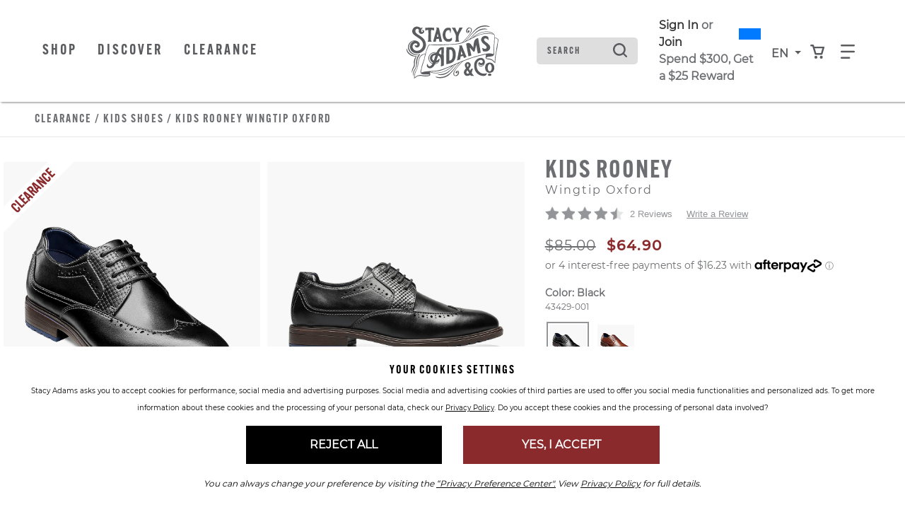

--- FILE ---
content_type: text/html;charset=UTF-8
request_url: https://www.stacyadams.ca/shop/style/43429-001.html
body_size: 22271
content:
<!DOCTYPE html>
<html xmlns="http://www.w3.org/1999/xhtml" lang="en"><head id="j_idt7">
    <link rel="stylesheet" href="https://use.typekit.net/qty1tdv.css" /> 
    
    <link rel="canonical" href="https://www.stacyadams.ca/shop/style/43429.html" />

    <meta http-equiv="Content-Type" content="text/html; charset=utf-8" />
    <meta name="viewport" content="width=device-width, initial-scale=1, maximum-scale=1.0, user-scalable=0" />

    <title>Kids Rooney Wingtip Oxford Kids Shoes On Sale | Stacyadams.ca</title>             
    <meta name="description" content="&lt;p&gt;With its sleek profile, perfing details, and striking upper, there is a lot to like about the Stacy Adams Rooney Wingtip Oxford. Versatile enough to wear for a multitude of occasions, this shoe was designed to turn heads.&lt;/p&gt;" />
    <meta name="keywords" />

    
    <meta property="og:title" content="Kids Rooney by Stacy Adams Shoes" />
    <meta property="og:type" content="product" />
    <meta property="og:url" content="https://www.stacyadams.ca/shop/style/43429-001.html" />
    <meta property="og:image" content="https://www.stacyadams.ca/shop/images/w590/43429-001.jpg" />
    <meta property="og:site_name" content="www.stacyadams.ca" />
    <meta property="og:price:amount" content="$85.00" />
    <meta property="og:price:currency" content="USD" />
    <meta property="fb:admins" content="" />
    <meta property="fb:app_id" content="201449036549927" />
    <meta property="og:description" content="Check out the Kids Rooney by Stacy Adams - for true men of style and distinction. www.stacyadams.com" />

    
    <link rel="stylesheet" type="text/css" href="//stackpath.bootstrapcdn.com/bootstrap/4.5.0/css/bootstrap.min.css" integrity="sha384-9aIt2nRpC12Uk9gS9baDl411NQApFmC26EwAOH8WgZl5MYYxFfc+NcPb1dKGj7Sk" crossorigin="anonymous" media="all" />
    <link rel="stylesheet" type="text/css" href="https://use.typekit.net/ive3set.css" media="all" />
    <link rel="stylesheet" type="text/css" href="resources/stacyadams.css" media="all" />
    <link rel="stylesheet" type="text/css" href="resources/head-foot.css" media="all" />
    <link rel="stylesheet" type="text/css" href="resources/style.css" media="all" />
    <link rel="stylesheet" type="text/css" href="resources/loyalty.css" />
    <link rel="stylesheet" type="text/css" href="./resources/css/swiper.css" media="all" />

    
    <script src="//code.jquery.com/jquery-3.5.1.min.js" integrity="sha256-9/aliU8dGd2tb6OSsuzixeV4y/faTqgFtohetphbbj0=" crossorigin="anonymous"></script>

    
    <script src="//unpkg.com/swiper@9/swiper-bundle.min.js"></script>
    <script language="JavaScript" src="./resources/js/accessibility.js"></script>
    <script type="text/javascript">
      $(document).ready(function() {
        setAccessibility(false);
      });
    </script><script src="/shop/jakarta.faces.resource/faces.js.html?ln=jakarta.faces"></script></head><body>
<form id="style" name="style" method="post" action="/shop/styleDetail.html" enctype="application/x-www-form-urlencoded">
<input type="hidden" name="style" value="style" />
<html xmlns="http://www.w3.org/1999/xhtml">
    <script language="JavaScript" src="./resources/js/properties.js"></script>
    <script language="JavaScript" src="./resources/js/autoComplete.js"></script>
    <script language="JavaScript" src="./resources/js/accessibility.js"></script>
    <script language="JavaScript" src="./resources/js/topNav.js"></script><html xmlns="http://www.w3.org/1999/xhtml">

<script>
  $(document).ready(function () {
    // Use delegation to initialize popover when element is clicked
    $(document).on('click', '[data-toggle="popover"]', function () {
      // Initialize it only if not already initialized
      if (!$(this).data('bs.popover')) {
        $(this).popover({
          html: true,
          container: '#wrapper-header',
          content: '<div class="checkout-alert"><div class="alert-title">Are you sure you want to leave checkout?</div><div class="alert-buttons d-flex flex-md-row flex-column justify-content-around"><a id="stayCheckout" class="btn btn-index stay" onclick="dismiss()">Stay In Checkout</a><a id="leaveCheckout" class="btn btn-index leave" href="/shop/index.html">Go To Home Page</a></div></div>'
        }).popover('show');
      }

      $('.overlay-leaving-cart').addClass('show');
    });

    // Hide overlay when popover is hidden
    $(document).on('hidden.bs.popover', '[data-toggle="popover"]', function () {
      $('.overlay-leaving-cart').removeClass('show');
    });
  });


  function dismiss() {
    // Dispose of the current popover
    $('.popover').popover('dispose');

    // Re-initialize the popover after disposing
    $('[data-toggle="popover"]').popover({
      html: true,
      container: '#wrapper-header',
      content: '<div class="checkout-alert"><div class="alert-title">Are you sure you want to leave checkout?</div><div class="alert-buttons d-flex flex-md-row flex-column justify-content-around"><a id="stayCheckout" class="btn btn-index stay" onclick="dismiss()">Stay In Checkout</a><a id="leaveCheckout" class="btn btn-index leave" href="/shop/index.html">Go To Home Page</a></div></div>'
    });
    $('.overlay-leaving-cart').removeClass('show'); // Fade out the overlay
  }
  // Use event delegation to attach handler to dynamically added button
  $(document).on('click', '#stayCheckout', function () {
    dismiss();
  });
</script>

</html>
      <a href="#content" class="sr-only">Skip to main content</a> <a href="/shop/accessibility.html" class="sr-only">Accessibility Statement</a>
    <header id="wrapper-header">
      <nav id="ss20-navigation-top" aria-label="Stacy Adams Categories" class="navbar py-4"> 
        <div class="container px-0">
          <div class="col-lg-2 col-5 pl-0 order-lg-2 ml-lg-0 ml-3"> 
            <a href="/shop/index.html">
                <img id="anniversary-horizontal" class="img-fluid logo anniversary" src="/shop/index/150Horizontal.svg" alt="Stacy Adams 150 Logo" /> 
                <img id="anniversary-griffin-secondary" class="img-fluid logo griffin d-lg-block d-none" src="/shop/index/150DropLogo.svg" alt="Stacy Adams 150 Logo" />
            </a>
            
          </div> 
            
            <div class="col-sm-3 col-6 d-lg-none">
              <div class="row align-items-center">
                <div class="col-4">
                  <div class="dropdown">
                    <button class="btn btn-navigation dropdown-toggle p-0" type="button" id="dropdownMenuButtonMobile" data-toggle="dropdown" aria-expanded="false"> <span>en</span> </button>
                    <div class="dropdown-menu" aria-labelledby="dropdownMenuButtonMobile">
                      <div class="dropdown-item"><a id="style:j_idt36" href="#" onclick="mojarra.ab(this,event,'action','@this',0);return false"><span id="style:lblHeaderEN-mobile">EN</span></a>
                      </div>
                      <div class="dropdown-item"><a id="style:j_idt38" href="#" onclick="mojarra.ab(this,event,'action','@this',0);return false"><span id="style:lblHeaderZh-mobile">FR</span></a>
                      </div>
                    </div>
                  </div>
                </div>
                <div class="col-4"> <a id="cartBTNMobile" href="#" class="nav-icon btn-navigation text-center" aria-label="Your Shopping Cart Trigger" aria-expanded="false" data-target="#dropCheckout"> <img class="icon open" alt="Search from your favorite styles" src="resources/images/shoppingCart.svg" /> <img class="icon close-nav" alt="Search from your favorite styles" src="resources/images/navCloseX.svg" /><span id="style:badgeMobile" class="badge"></span>
                    <span class="sr-only">View your shopping cart with 0 items.</span> </a> </div>
                <div class="col-4"> <a id="navBTNMobile" href="#" class="nav-icon btn-navigation text-center" aria-label="Category Navigation Trigger" aria-expanded="false" data-target="#dropNavigation"> <img class="icon open" alt="Search from your favorite styles" src="resources/images/navBars.svg" /> <img class="icon close-nav mt-1" alt="Search from your favorite styles" src="resources/images/navCloseX.svg" /> <span class="sr-only">Find what you are looking for with our navigation</span> </a> </div>
              </div>
            </div><html xmlns="http://www.w3.org/1999/xhtml">
  
  <div class="col-lg-5">
    <div class="topMenu d-none d-lg-inline-block">
      <ul class="pl-xl-3 pl-0 mb-0">
        <li class="cat-item"> 
          <a id="ShopNav" class="nav-link btn-navigation main-category-link" href="#" data-target="mensShoes" role="button">Shop</a>
        </li>
        <li class="cat-item"> 
          <a id="DiscoverNav" class="nav-link btn-navigation main-category-link" href="#" data-target="discover" role="button">Discover</a>
        </li>
        <li class="cat-item"> <a id="ClearanceNav" class="nav-link btn-navigation main-category-link" href="#" data-target="clearance" role="button">Clearance</a> </li>
      </ul>
    </div>
  </div>
</html>
            <div class="col-lg-5 col-12 order-lg-3"> 
              <div class="row align-items-center">
                <div class="col-lg-4 col-12 offset-xl-0 mt-lg-0 mt-3"><html xmlns="http://www.w3.org/1999/xhtml">

  
  <div id="dropSearch">
    <div class="search-box"><label for="style:txtSearchbox" class="sr-only">Search</label><input id="style:txtSearchbox" type="text" name="style:txtSearchbox" autocomplete="off" value="Search" class="form-control" onfocus="if (this.value == 'Search')                              this.value = '';" onkeydown="faces.util.chain(this,event,'setAutoFlag(\'free\');                      if (event.keyCode !== 40) {                      return false;                      }','mojarra.ab(this,event,\'keydown\',0,0,{\'onevent\':selectDropDown})')" onkeyup="faces.util.chain(this,event,'if (event.keyCode === 40) {                      return false;                      }','mojarra.ab(this,event,\'keyup\',\'style:txtSearchbox\',\'style:suggestList\',{\'onevent\':function(data) { if (data.status === \'success\') {  } }})')" title="Search" /><input id="style:textSrc" type="hidden" name="style:textSrc" value="" /><a id="style:searchButton" href="#" onclick="mojarra.ab(this,event,'action','style:txtSearchbox style:textSrc',0);return false" class="search-box-submit">
        <img class="icon" alt="Search from your favorite styles" src="resources/images/search.svg" /></a>
      <div class="auto-complete-section" style="display: none;">
        <div class="close-autocomplete">
          <img src="resources/images/navCloseX-dark.svg" alt="Close Autocomplete" class="icon sm" />  
        </div><div id="style:suggestList" class="searchSuggestions"></div>
          <div id="topSearches" class=""><div id="style:topSellList">
              <span class="searchText">Top Searches</span>
              
              <ul id="topList" class="nav flex-column">
                  <a href="#" onclick="preformTopSearch('Loafers')">
                    <li>Loafers
                    </li>
                  </a>
                  <a href="#" onclick="preformTopSearch('Monk Strap')">
                    <li>Monk Strap
                    </li>
                  </a>
                  <a href="#" onclick="preformTopSearch('Boots')">
                    <li>Boots
                    </li>
                  </a>
                  <a href="#" onclick="preformTopSearch('Sneakers')">
                    <li>Sneakers
                    </li>
                  </a>
                  <a href="#" onclick="preformTopSearch('Wingtip')">
                    <li>Wingtip
                    </li>
                  </a>
              </ul></div>
          </div>        
      </div>
    </div>
    <script>
  $(document).ready(function () {
  var formId = $("form").attr("id");
  var inputId = "#" + formId + "\\:txtSearchbox";
  var buttonId = "#" + formId + "\\:searchButton";
  var panelOpen = false;

  // Named focus handler for input
  function inputFocusHandler() {
    if (!panelOpen) {
      $(".auto-complete-section").fadeIn(200);
      $("#nav-mask").fadeIn();
      panelOpen = true;

      // Move focus to panel for screen reader
      $(".auto-complete-section")[0].focus();
    }
  }

  // Attach input focus handler
  $(inputId).on("focus.autocomplete", inputFocusHandler);

  // Enter submits search
  $(inputId).on("keydown", function (ev) {
    if (ev.keyCode === 13) {
      ev.preventDefault();
      $(buttonId).click();
    }
  });

  // Close button
  $(document).on("click", ".close-autocomplete", function (e) {
    e.stopPropagation(); // prevent click outside logic

    // Temporarily remove input focus handler to prevent reopen
    $(inputId).off("focus.autocomplete");

    $(".auto-complete-section").fadeOut(200);
    $("#nav-mask").fadeOut();
    panelOpen = false;

    // Return focus to input after fade
    setTimeout(function () {
      $(inputId).focus();
      // Reattach focus handler
      $(inputId).on("focus.autocomplete", inputFocusHandler);
    }, 10);
  });

  // ESC key closes panel
  $(document).on("keydown", function (e) {
    if (e.key === "Escape" && panelOpen) {
      $(".auto-complete-section").fadeOut(200);
      $("#nav-mask").fadeOut();
      panelOpen = false;
      $(inputId).focus();
    }
  });

  // Click outside panel closes it
  $(document).on("mousedown", function (event) {
    var $target = $(event.target);
    var $panel = $(".auto-complete-section");

    if (
      panelOpen &&
      !$target.closest(".auto-complete-section").length &&
      !$target.is(inputId) &&
      !$target.closest(inputId).length
    ) {
      $panel.fadeOut(200);
      $("#nav-mask").fadeOut();
      panelOpen = false;
      // Do NOT focus input here to avoid flash open
    }
  });
});

// Top search click handler
function preformTopSearch(term) {
  var formId = $("form").attr("id");
  $("#" + formId + "\\:textSrc").val("topTerms");

  var inputId = "#" + formId + "\\:txtSearchbox";
  var buttonId = "#" + formId + "\\:searchButton";

  $(inputId).val(term);
  $(buttonId).click();
}


    </script>
  </div>
</html>
                </div>
                <div class="col-xl-4 col-lg-5">
                  
                  <div id="loyaltyNavigation" class="nav-loyalty d-lg-block d-none"><html xmlns="http://www.w3.org/1999/xhtml">
      <div class="d-flex align-items-center">
        
        <span class="nav-loyalty-links"><a href="/shop/customers/accountLogin.html">Sign In</a> or <a href="/shop/customers/rewards.html">Join</a></span>
        <input id="available-points" class="d-none" type="text" value="0" />
        
        <div id="progress" class="progress-bar">
          <div class="progress">
            <div class="progress-label progress-label-behind">0</div>
            <div class="progress-label  progress-label-behind">300</div>
          </div>
        </div>
      </div>
      
      <div class="nav-loyalty-detail">
        Spend $300, Get a $25 Reward
      </div>

    <script src="resources/js/loyaltyprogress.js"></script>
</html>
                  </div>
                </div>
                <div class="col-1 d-lg-flex d-none align-items-center justify-content-center px-0">
                  <div class="dropdown">
                    <button class="btn btn-navigation dropdown-toggle p-0" type="button" id="dropdownMenuButtonDesktop" data-toggle="dropdown" aria-expanded="false"> <span>en</span> </button>
                    <div class="dropdown-menu" aria-labelledby="dropdownMenuButtonDesktop">
                      <div class="dropdown-item"><a id="style:j_idt79" href="#" onclick="mojarra.ab(this,event,'action','@this',0);return false"><span id="style:lblHeaderEN-desktop">EN</span></a>
                      </div>
                      <div class="dropdown-item"><a id="style:j_idt81" href="#" onclick="mojarra.ab(this,event,'action','@this',0);return false"><span id="style:lblHeaderZh-desktop">FR</span></a>
                      </div>
                    </div>
                  </div>
                </div>
                <div class="col-1 d-lg-flex d-none align-items-center justify-content-center px-0"> <a id="cartBTN" href="#" class="nav-icon btn-navigation text-center" aria-label="Your Shopping Cart Trigger" aria-expanded="false" data-target="#dropCheckout"> <img class="icon open" alt="Search from your favorite styles" src="resources/images/shoppingCart.svg" /> <img class="icon close-nav" alt="Search from your favorite styles" src="resources/images/navCloseX.svg" /><span id="style:badgeDesktop" class="badge mr-lg-1"></span>
                    <span class="sr-only">View your shopping cart with 0 items.</span> </a> </div>
                <div class="col-1 d-lg-flex d-none align-items-center justify-content-center"> <a id="navBTN" href="#" class="nav-icon nav-link btn-navigation text-center" aria-label="Category Navigation Trigger" aria-expanded="false" data-target="#dropNavigation"> <img class="icon open" alt="Search from your favorite styles" src="resources/images/navBars.svg" /> <img class="icon close-nav mt-1" alt="Search from your favorite styles" src="resources/images/navCloseX.svg" /> <span class="sr-only">Find what you are looking for with our navigation</span> </a> </div>
              </div>
            </div>
        </div>
      </nav>
    </header><html xmlns="http://www.w3.org/1999/xhtml">
    <script language="JavaScript" src="./resources/js/autoComplete.js"></script>
    <div id="ss22-navigation" class="container-fluid" tabindex="-1">
      <div class="row"> 
        
        <div id="loyaltyNavigation" class="nav-loyalty d-lg-none col-12">
          <div class="border-bottom"><html xmlns="http://www.w3.org/1999/xhtml">
      <div class="d-flex align-items-center">
        
        <span class="nav-loyalty-links"><a href="/shop/customers/accountLogin.html">Sign In</a> or <a href="/shop/customers/rewards.html">Join</a></span>
        <input id="available-points" class="d-none" type="text" value="0" />
        
        <div id="progress" class="progress-bar">
          <div class="progress">
            <div class="progress-label progress-label-behind">0</div>
            <div class="progress-label  progress-label-behind">300</div>
          </div>
        </div>
      </div>
      
      <div class="nav-loyalty-detail">
        Spend $300, Get a $25 Reward
      </div>

    <script src="resources/js/loyaltyprogress.js"></script>
</html>
          </div>
        </div>
        
        <div id="dropNavigation" class="col-lg-8 col-11 offset-lg-1 panel px-lg-3 border-sm-bottom">
          <div class="row">
            <div class="col-8 px-lg-auto px-0">
              <ul id="mobileAccordion" class="nav dropNav">
                <hr class="underline" />
                  <li id="mensShoesColumn" class="nav-item category-columns text-lg-left" data-image="FW25-SA-Nav-mensShoes"> 
                     
                    <a id="mensShoesTitleMobile" class="topCategory nav-link mobile d-inline-block d-lg-none font-weight-bold" data-target="#mensShoesSubMenu" data-toggle="collapse">Men's Shoes <span class="sr-only">Click to view all Men's Shoes products</span></a>
                    <ul id="mensShoesSubMenu" class="collapse d-lg-none category-list" data-parent="#mobileAccordion"><html xmlns="http://www.w3.org/1999/xhtml">
    <li class="nav-item">
        <a class="subCategory nav-link py-0" href="/shop/styles/mensShoes/newArrivals/page0.html?pt_asset=SubMenunewArrivals">
          New Arrivals
        </a>
    </li>
    <li class="nav-item">
        <a class="subCategory nav-link py-0" href="/shop/styles/mensShoes/flexzone/page0.html?pt_asset=SubMenuflexzone">
          FlexZone
        </a>
    </li>
    <li class="nav-item">
        <a class="subCategory nav-link py-0" href="/shop/styles/mensShoes/dress/page0.html?pt_asset=SubMenudress">
          Dress
        </a>
    </li>
    <li class="nav-item">
        <a class="subCategory nav-link py-0" href="/shop/styles/mensShoes/casual/page0.html?pt_asset=SubMenucasual">
          Casual
        </a>
    </li>
    <li class="nav-item">
        <a class="subCategory nav-link py-0" href="/shop/styles/mensShoes/classic/page0.html?pt_asset=SubMenuclassic">
          Classics
        </a>
    </li>
    <li class="nav-item">
        <a class="subCategory nav-link py-0" href="/shop/styles/mensShoes/fashion/page0.html?pt_asset=SubMenufashion">
          Fashion
        </a>
    </li>
    <li class="nav-item">
        <a class="subCategory nav-link py-0" href="/shop/styles/mensShoes/boots/page0.html?pt_asset=SubMenuboots">
          Boots
        </a>
    </li>
    <li class="nav-item">
        <a class="subCategory nav-link py-0" href="/shop/styles/mensShoes/loafers/page0.html?pt_asset=SubMenuloafers">
          Loafers
        </a>
    </li>
    <li class="nav-item">
        <a class="subCategory nav-link py-0" href="/shop/styles/mensShoes/wingtips/page0.html?pt_asset=SubMenuwingtips">
          Wingtips
        </a>
    </li>
    <li class="nav-item">
        <a class="subCategory nav-link py-0" href="/shop/styles/mensShoes/sneakers/page0.html?pt_asset=SubMenusneakers">
          Sneakers
        </a>
    </li>
    <li class="nav-item">
        <a class="subCategory nav-link py-0" href="/shop/styles/mensShoes/sandals/page0.html?pt_asset=SubMenusandals">
          Sandals
        </a>
    </li>
    <li class="nav-item">
        <a class="subCategory nav-link py-0" href="/shop/styles/mensShoes/topSellers/page0.html?pt_asset=SubMenutopSellers">
          Top Sellers
        </a>
    </li>
  <li class="nav-item mt-2">
    <a class="viewAll subCategory nav-link" href="/shop/styles/mensShoes/viewAll/page0.html?pt_asset=SubMenuViewAllmensShoes">
      View All <span class="sr-only">Men's Shoes</span>
    </a>
  </li>
</html>
                    </ul>
                     
                    <a id="mensShoesTitle" href="/shop/styles/mensShoes/viewAll/page0.html?pt_asset=SubMenuViewAllmensShoes" class="topCategory font-weight-bold nav-link mb-1 d-none d-lg-inline-block topCat-underline text-uppercase">Men's Shoes <span class="sr-only">Click to view all Men's Shoes products</span> </a>
                    <ul id="mensShoesSubMenu" class="nav flex-column d-none d-lg-flex" aria-label="mensShoes Sub Categories" aria-expanded="true"><html xmlns="http://www.w3.org/1999/xhtml">
    <li class="nav-item">
        <a class="subCategory nav-link py-0" href="/shop/styles/mensShoes/newArrivals/page0.html?pt_asset=SubMenunewArrivals">
          New Arrivals
        </a>
    </li>
    <li class="nav-item">
        <a class="subCategory nav-link py-0" href="/shop/styles/mensShoes/flexzone/page0.html?pt_asset=SubMenuflexzone">
          FlexZone
        </a>
    </li>
    <li class="nav-item">
        <a class="subCategory nav-link py-0" href="/shop/styles/mensShoes/dress/page0.html?pt_asset=SubMenudress">
          Dress
        </a>
    </li>
    <li class="nav-item">
        <a class="subCategory nav-link py-0" href="/shop/styles/mensShoes/casual/page0.html?pt_asset=SubMenucasual">
          Casual
        </a>
    </li>
    <li class="nav-item">
        <a class="subCategory nav-link py-0" href="/shop/styles/mensShoes/classic/page0.html?pt_asset=SubMenuclassic">
          Classics
        </a>
    </li>
    <li class="nav-item">
        <a class="subCategory nav-link py-0" href="/shop/styles/mensShoes/fashion/page0.html?pt_asset=SubMenufashion">
          Fashion
        </a>
    </li>
    <li class="nav-item">
        <a class="subCategory nav-link py-0" href="/shop/styles/mensShoes/boots/page0.html?pt_asset=SubMenuboots">
          Boots
        </a>
    </li>
    <li class="nav-item">
        <a class="subCategory nav-link py-0" href="/shop/styles/mensShoes/loafers/page0.html?pt_asset=SubMenuloafers">
          Loafers
        </a>
    </li>
    <li class="nav-item">
        <a class="subCategory nav-link py-0" href="/shop/styles/mensShoes/wingtips/page0.html?pt_asset=SubMenuwingtips">
          Wingtips
        </a>
    </li>
    <li class="nav-item">
        <a class="subCategory nav-link py-0" href="/shop/styles/mensShoes/sneakers/page0.html?pt_asset=SubMenusneakers">
          Sneakers
        </a>
    </li>
    <li class="nav-item">
        <a class="subCategory nav-link py-0" href="/shop/styles/mensShoes/sandals/page0.html?pt_asset=SubMenusandals">
          Sandals
        </a>
    </li>
    <li class="nav-item">
        <a class="subCategory nav-link py-0" href="/shop/styles/mensShoes/topSellers/page0.html?pt_asset=SubMenutopSellers">
          Top Sellers
        </a>
    </li>
  <li class="nav-item mt-2">
    <a class="viewAll subCategory nav-link" href="/shop/styles/mensShoes/viewAll/page0.html?pt_asset=SubMenuViewAllmensShoes">
      View All <span class="sr-only">Men's Shoes</span>
    </a>
  </li>
</html>
                    </ul>
                  </li>
                  <li id="boysShoesColumn" class="nav-item category-columns text-lg-left" data-image="FW25-SA-Nav-boysShoes"> 
                     
                    <a id="boysShoesTitleMobile" class="topCategory nav-link mobile d-inline-block d-lg-none font-weight-bold" data-target="#boysShoesSubMenu" data-toggle="collapse">Kids <span class="sr-only">Click to view all Kids products</span></a>
                    <ul id="boysShoesSubMenu" class="collapse d-lg-none category-list" data-parent="#mobileAccordion"><html xmlns="http://www.w3.org/1999/xhtml">
    <li class="nav-item">
    </li>
  <li class="nav-item mt-2">
    <a class="viewAll subCategory nav-link" href="/shop/styles/boysShoes/viewAll/page0.html?pt_asset=SubMenuViewAllboysShoes">
      View All <span class="sr-only">Kids</span>
    </a>
  </li>
</html>
                    </ul>
                     
                    <a id="boysShoesTitle" href="/shop/styles/boysShoes/viewAll/page0.html?pt_asset=SubMenuViewAllboysShoes" class="topCategory font-weight-bold nav-link mb-1 d-none d-lg-inline-block topCat-underline text-uppercase">Kids <span class="sr-only">Click to view all Kids products</span> </a>
                    <ul id="boysShoesSubMenu" class="nav flex-column d-none d-lg-flex" aria-label="boysShoes Sub Categories" aria-expanded="true"><html xmlns="http://www.w3.org/1999/xhtml">
    <li class="nav-item">
    </li>
  <li class="nav-item mt-2">
    <a class="viewAll subCategory nav-link" href="/shop/styles/boysShoes/viewAll/page0.html?pt_asset=SubMenuViewAllboysShoes">
      View All <span class="sr-only">Kids</span>
    </a>
  </li>
</html>
                    </ul>
                  </li>
                  <li id="clearanceColumn" class="nav-item category-columns text-lg-left" data-image="FW25-SA-Nav-clearance"> 
                     
                    <a id="clearanceTitleMobile" class="topCategory nav-link mobile d-inline-block d-lg-none font-weight-bold" data-target="#clearanceSubMenu" data-toggle="collapse">Clearance <span class="sr-only">Click to view all Clearance products</span></a>
                    <ul id="clearanceSubMenu" class="collapse d-lg-none category-list" data-parent="#mobileAccordion"><html xmlns="http://www.w3.org/1999/xhtml">
    <li class="nav-item">
        <a class="subCategory nav-link py-0" href="/shop/styles/clearance/clearanceMensShoes/page0.html?pt_asset=SubMenuclearanceMensShoes">
          Men's Shoes
        </a>
    </li>
    <li class="nav-item">
        <a class="subCategory nav-link py-0" href="/shop/styles/clearance/clearanceBoys/page0.html?pt_asset=SubMenuclearanceBoys">
          Kids Shoes
        </a>
    </li>
    <li class="nav-item">
        <a class="subCategory nav-link py-0" href="/shop/styles/clearance/lastPairs/page0.html?pt_asset=SubMenulastPairs">
          Last Pairs
        </a>
    </li>
  <li class="nav-item mt-2">
    <a class="viewAll subCategory nav-link" href="/shop/styles/clearance/viewAll/page0.html?pt_asset=SubMenuViewAllclearance">
      View All <span class="sr-only">Clearance</span>
    </a>
  </li>
</html>
                    </ul>
                      <a id="discoverTitleMobile" class="topCategory nav-link mobile mb-2 d-block d-lg-none font-weight-bold" data-target="#discoverSubMenu" data-toggle="collapse">Discover <span class="sr-only">Click to view discover</span></a>
                      <ul id="discoverSubMenu" class="collapse d-lg-none category-list" data-parent="#mobileAccordion">
                        <a class="subCategory nav-link py-0" href="/shop/mainAboutUs.html?pt_asset=subMenuAbout">About Us</a> <a class="subCategory nav-link py-0" href="/shop/flexzone.html?pt_asset=subMenuFlexzone">Flexzone</a> <a class="subCategory nav-link py-0" href="/shop/reimaginedclassics.html?pt_asset=subMenuClassics">Updated Classics</a> <a class="subCategory nav-link py-0" href="/shop/150.html?pt_asset=subMenu150">Celebrating 150 Years</a>
                      </ul>
                     
                    <a id="clearanceTitle" href="/shop/styles/clearance/viewAll/page0.html?pt_asset=SubMenuViewAllclearance" class="topCategory font-weight-bold nav-link mb-1 d-none d-lg-inline-block topCat-underline text-uppercase">Clearance <span class="sr-only">Click to view all Clearance products</span> </a>
                    <ul id="clearanceSubMenu" class="nav flex-column d-none d-lg-flex" aria-label="clearance Sub Categories" aria-expanded="true"><html xmlns="http://www.w3.org/1999/xhtml">
    <li class="nav-item">
        <a class="subCategory nav-link py-0" href="/shop/styles/clearance/clearanceMensShoes/page0.html?pt_asset=SubMenuclearanceMensShoes">
          Men's Shoes
        </a>
    </li>
    <li class="nav-item">
        <a class="subCategory nav-link py-0" href="/shop/styles/clearance/clearanceBoys/page0.html?pt_asset=SubMenuclearanceBoys">
          Kids Shoes
        </a>
    </li>
    <li class="nav-item">
        <a class="subCategory nav-link py-0" href="/shop/styles/clearance/lastPairs/page0.html?pt_asset=SubMenulastPairs">
          Last Pairs
        </a>
    </li>
  <li class="nav-item mt-2">
    <a class="viewAll subCategory nav-link" href="/shop/styles/clearance/viewAll/page0.html?pt_asset=SubMenuViewAllclearance">
      View All <span class="sr-only">Clearance</span>
    </a>
  </li>
</html>
                    </ul>
                  </li>
                    <div class="category-columns d-lg-block d-none" data-image="FW25-SA-Nav-discover"> <a id="discoverTitle" class="topCategory font-weight-bold nav-link mb-1 d-none d-lg-inline-block topCat-underline text-uppercase giftCards" href="#">Discover</a> <a class="subCategory nav-link py-0" href="/shop/mainAboutUs.html?pt_asset=subMenuAbout">About Us</a> <a class="subCategory nav-link py-0" href="/shop/flexzone.html?pt_asset=subMenuFlexzone">FlexZone</a> <a class="subCategory nav-link py-0" href="/shop/reimaginedclassics.html?pt_asset=subMenuClassics">Updated Classics</a> <a class="subCategory nav-link py-0" href="/shop/150.html?pt_asset=subMenu150">Celebrating 150 Years</a></div>
              </ul>
            </div>
            <div class="col-4 d-none d-lg-block text-right"> <a class="navigationLink" href="#"><img id="navigationBanner" class="img-fluid" src="resources/images/banners/FW25-SA-Nav-mensShoes.jpg" alt="Navigation Banner Image" /></a> </div>
          </div>
        </div>
        <div id="dropCheckout" class="col-lg-8 offset-lg-1 panel">
          <div class="row cartPopUp"><div id="style:shoppingCart" class="container popUpCart">
      <div class="row pr-lg-5">
        <div class="col-12 mb-3 d-flex flex-column justify-content-between flex-wrap"> 
          <span class="text-uppercase" id="cart-heading">CART</span>
        </div>
        <div id="cart-items" class="col-12 p-0">
          <hr class="hrBlack" />
            <div class="row py-2">
              <div class="col-12"> <span>Your cart is empty.</span> </div>
            </div>
          <div id="#ss22-navigation">
            <hr class="hrBlack" /><div class="row moreLess" style="display: none;">
              <div id="showMoreHeader" class="col-12"> View more items <img src="resources/images/arrow-checkout3.png" /> </div>
              <div id="showLessHeader" class="col-12 hide"> View fewer items <img src="resources/images/arrow-checkout3.png" /> </div>
              <div class="col-12">
                <hr class="hrBlack" />
              </div>
              <script type="text/javascript">
                var refreshed;
                if (!refreshed) {
                  $(".hiddenLinesHeader").css("display", "none");
                } else {
                  $("#showMoreHeader").addClass("hide");
                  $("#showLessHeader").removeClass("hide");
                }
                $("#showMoreHeader").click(function () {
                  $("#showMoreHeader").addClass("hide");
                  $("#showLessHeader").removeClass("hide");
                  $(".hiddenLinesHeader").show("slow", "swing");
                  refreshed = true;
                });
                $("#showLessHeader").click(function () {
                  $("#showMoreHeader").removeClass("hide");
                  $("#showLessHeader").addClass("hide");
                  $(".hiddenLinesHeader").hide("slow", "swing");
                  refreshed = false;
                });
              </script></div>
          </div>
        </div>
        <div class="col-12 mt-3" style="padding: 0; letter-spacing: 2px;"> 
        </div>   
        <div class="col-12 subtotal my-2 d-flex pl-0"><span class="text-uppercase">Subtotal </span><span class="text-uppercase ml-auto">$0.00</span>
        </div>
        <div class="offset-lg-4 col-lg-4 col-12 checkoutBTN mb-3"><a href="/shop/shoppingCart.html?pt_asset=checkoutDrop" class="d-block btn btn-secondary text-uppercase">Checkout</a></div>

         
      </div></div>
          </div>
        </div>
        <div class="col-2 border-left"><html xmlns="http://www.w3.org/1999/xhtml">

  
        <div id="static-guide" class="col-12 mb-4 d-none d-lg-block">
          <ul class="subNav flex-row justify-content-center text-uppercase">
            <li class="nav-item">
                <a class="text-uppercase nav-link" href="/shop/customers/accountLogin.html?pt_asset=SubMenuAccountLogin">
            
                  Sign In
                </a>
            </li>
            <li class="nav-item">
              <a class="nav-link" href="/shop/storeLocator.html?pt_asset=SubMenuStoreLocator">Store Locator</a>
            </li>
            <li class="nav-item">
              <a class="nav-link" href="/shop/contactUs.html?pt_asset=SubMenuContactUs">Contact Us</a>
            </li>
            <li class="nav-item"> <a class="nav-link" href="/shop/style/SAGC-998.html?pt_asset=SubMenuGiftCard">Gift Cards</a> </li>
          </ul>
        </div>
  
	    
</html>
        </div>
      </div>
      <div class="row"> 
        
        <div id="static-guide-mobile" class="col-12 d-lg-none px-3">
          <ul class="nav flex-column text-uppercase">
            <li class="nav-item"> <a class="text-uppercase nav-link" href="/shop/customers/accountLogin.html?pt_asset=SubMenuSignIn"> Sign In </a>
            </li>
            <li class="nav-item"> <a class="nav-link" href="/shop/storeLocator.html?pt_asset=SubMenuStoreLocator">Store Locator</a> </li>
            <li class="nav-item"> <a class="nav-link" href="/shop/contactUs.html?pt_asset=SubMenuContactUs">Contact Us</a> </li>
          </ul>
        </div>
      </div>
      <div class="row">
        <div class="col-12 free-ship-dropdown d-lg-block d-none">
          <div class="drop-line"><span class="mx-auto text-center">Free Shipping &amp; Easy Returns* | *Exclusions Apply | <u>More Details</u></span> </div>
        </div>
      </div>
    </div>
    <div id="nav-mask"></div>
    <script>

      function showFullMenu() {
        $('#ss22-navigation').fadeIn(200, showNavMask);
        $('#wrapper-header').addClass('appear');
      }
      function hideFullMenu() {
        $('#ss22-navigation').fadeOut(200, hideNavMask);
        $('#wrapper-header').removeClass('appear');
      }

    </script>
</html>
    
    <div id="mask2" onclick="closeMask()"></div>
</html>    
        <div id="wrapper"><input id="style:txtStyleCode" type="hidden" name="style:txtStyleCode" value="43429" /><input id="style:txtColorCode" type="hidden" name="style:txtColorCode" value="001" /><input id="style:txtSize" type="hidden" name="style:txtSize" value="-1" /> 
        <script type="text/javascript" src="https://js.afterpay.com/afterpay-1.x.js" data-min="1.00" data-max="2000.00" async="async"></script>

      <input type="hidden" id="refresh" value="no" />

      <script>
        var $input = $("#refresh");
        $input.val() === "yes" ? location.reload(true) : $input.val("yes");
      </script>
      <main id="content">
        <div style="padding-right:0px;padding-left:0px;"><html xmlns="http://www.w3.org/1999/xhtml">
  <style>
    @media (max-width:1618px) and (min-width:768px) {
      .breadcrumb-margin {
        padding-left: 4rem !important;
      }
    }
  </style><div id="style:breadCrumbs" class="breadcrumb breadcrumbs2" style="letter-spacing: 2px !important;">
    <div class="container px-5">
      <div class="row">
          <div class="">
            <a href="/shop/styles/clearance/viewAll/page0.html"><span style="color: #6D6E71 !important;">Clearance</span></a> /
              <a href="/shop/styles/clearance/clearanceBoys/page0.html"><span style="color: #6D6E71 !important;">Kids Shoes</span></a> / Kids Rooney Wingtip Oxford
          </div>
      </div>
    </div></div>
</html> 
        </div>	
        <div id="detail-product">
          <div class="container">
            <div class="row"><html xmlns="http://www.w3.org/1999/xhtml">
  <div id="shoe-image" class="col-md-7 col-12">
    <div class="row justify-content-center">
      
      <div id="galleryImages" class="col-12 swiper rotate-gallery swiper-no-swiping"> 
        <div class="swiper-wrapper">
          <div class="col-md-6 col-12 swiper-slide">
              <div class="alert-banner">
                <span class="clearance">Clearance</span>
              </div>
            <div class="swiper-slide-img">
              <img class="img-fluid" src="/shop/images/43429-001.jpg" alt="Product Rotate View" />
            </div>
          </div><div class="col-md-6 col-12 swiper-slide">
              <div class="swiper-slide-img">
                  <img class="img-fluid" src="/shop/rotate/43429-001/04.jpg" alt="Kids Rooney in Black Rotate View" onerror="this.parentNode.parentNode.style.display='none'" />
              </div></div><div class="col-md-6 col-12 swiper-slide">
              <div class="swiper-slide-img">
                  <img class="img-fluid" src="/shop/rotate/43429-001/05.jpg" alt="Kids Rooney in Black Rotate View" onerror="this.parentNode.parentNode.style.display='none'" />
              </div></div><div class="col-md-6 col-12 swiper-slide">
              <div class="swiper-slide-img">
                  <img class="img-fluid" src="/shop/rotate/43429-001/06.jpg" alt="Kids Rooney in Black Rotate View" onerror="this.parentNode.parentNode.style.display='none'" />
              </div></div><div class="col-md-6 col-12 swiper-slide">
              <div class="swiper-slide-img">
                  <img class="img-fluid" src="/shop/rotate/43429-001/07.jpg" alt="Kids Rooney in Black Rotate View" onerror="this.parentNode.parentNode.style.display='none'" />
              </div></div><div class="col-md-6 col-12 swiper-slide">
              <div class="swiper-slide-img">
                  <img class="img-fluid" src="/shop/rotate/43429-001/08.jpg" alt="Kids Rooney in Black Rotate View" onerror="this.parentNode.parentNode.style.display='none'" />
              </div></div><div class="col-md-6 col-12 swiper-slide">
              <div class="swiper-slide-img">
                  <img class="img-fluid" src="/shop/rotate/43429-001/09.jpg" alt="Kids Rooney in Black Rotate View" onerror="this.parentNode.parentNode.style.display='none'" />
              </div></div>
        </div>
        <div class="swiper-button-next d-md-none"></div>
        <div class="swiper-button-prev d-md-none"></div>
        <div class="zoom-toggle d-flex d-md-none">
          <img src="resources/images/zoom-out.svg" class="icon close-zoom-img" alt="Close Zoom." style="display: none;" />
          <img src="resources/images/zoom-in.svg" class="icon open-zoom-img" alt="Open Zoom." />
        </div>
      </div>
        <div class="col-12 d-none d-md-block mt-4">
          <div id="seeMoreImages" class="gallery-toggle d-block">
            <img width="16" height="16" class="mb-1" alt="See More Images" src="resources/images/plus-dark.svg" /> 
            <span>See More Images</span>
          </div>
        </div>
    </div>
  </div>

</html><div id="style:prodInfo" class="col-md-5 col-12 pl-md-4 pt-md-0 pt-3 focusable"><div class="product-info">
                  
                  <div class="row">
                    
                    <div class="col-12">
                      <h1><span id="style:lblName" class="name d-block mb-1">Kids Rooney </span><span id="style:lblLongName" class="name-long d-block mb-1 text-capitalize">Wingtip Oxford</span>
                      </h1>
                    </div>
                    
                    <div class="col-12 pb-3">
                      <div id="pr-reviewsnippet"></div>
                    </div>
                      
                      <div class="price-block col-12 d-flex">
                        <div class="price product">
                            <div class="price clearance">
                              <span class="sr-only">Original Price</span><span class="old mr-2">$85.00</span>
                              <span class="sr-only">Sale Price</span><span class="salePrice" style="false">$64.90</span>
                            </div>
                        </div>
                      </div><div id="style:pnlRelatedGiftCards" class="col-12"></div>

                    
                    <div class="col-12 pt-lg-0"><html xmlns="http://www.w3.org/1999/xhtml">
</html><html xmlns="http://www.w3.org/1999/xhtml">
</html>
                    </div>

                    
                    <div class="col-12 pb-3">
                          <afterpay-placement data-locale="en_CA" data-currency="CAD" data-amount="64.90" data-badge-theme="white-on-black" data-size="sm" data-logo-type="lockup"></afterpay-placement>
                    </div>

                    
                  </div>
                    
                    <div class="row">
                      <div class="col-12 shoe-color"><span id="style:lblSfColor">Color:</span>
                        <span id="txtStyleColors" class="swatchhover">Black</span>
                      </div>
                      <div class="col-12">
                        <div class="sr-only">Style Number:</div><span id="style:lblSkuCode" class="sku text-sm">43429-001</span>
                      </div>
                      <div class="col-12 pt-2"><a id="style:pnlColorItemArray:0:lnkSwatchListenerXs" href="#" onclick="mojarra.ab(this,event,'action',0,'@all');return false" class="swatch">                                                
                            <img src="/shop/swatches/43429-001.png" class="swatch-img swatch-image-selected" alt="Black" width="30" height="30" data-color="Black" data-sku="43429-001" onmouseover="document.getElementById('txtStyleColors').innerHTML = 'Black';" onmouseout="document.getElementById('txtStyleColors').innerHTML = 'Black';" /></a><a id="style:pnlColorItemArray:1:lnkSwatchListenerXs" href="#" onclick="mojarra.ab(this,event,'action',0,'@all');return false" class="swatch">                                                
                            <img src="/shop/swatches/43429-240.png" class="swatch-img swatch-image" alt="Tan" width="30" height="30" data-color="Tan" data-sku="43429-240" onmouseover="document.getElementById('txtStyleColors').innerHTML = 'Tan';" onmouseout="document.getElementById('txtStyleColors').innerHTML = 'Black';" /></a>
                      </div>
                    </div>
                  
                  <div class="row shoe-variables">
                      <div class="width pb-2">
                        <div class="col-12"> <span><span class="select-label">Choose Width</span><span id="style:lblMissingWidth" class="missing-selector-alert" style="display:none;"> - Select Width</span><span id="style:lblMissingLength" class="missing-selector-alert" style="display:none;"> - Must Select Length</span>
                          </span> </div>
                        <div class="col-12 pl-3">
                          <div class=""><input id="style:lblHiddenWidth" type="hidden" name="style:lblHiddenWidth" value="1" /><a id="style:j_idt525:1:lnkSkuWidth" href="#" onclick="mojarra.ab(this,event,'action',0,'style:prodInfo',{'onevent':resetBtn});return false">
                                  <span id="disabledSku" class="sr-only">Sizes Available In Width:</span><span id="style:j_idt525:1:lblSelectedSkuWidth" class="sizebox-width selected                                                 ">M (D - medium)</span></a>
                          </div>
                        </div>
                      </div>
                      <div class="col-lg-11 col-md-12 col-sm-18">
                        <div class="col-12">
                          <div class="row"> <span class="shoe-color">Choose Size</span>
                              
                             <a class="d-block" style="color: black;margin-top:-2px;" href="/shop/size-chart-mens-shoes.html" target="_blank"><span id="style:lblSfsizechart" class="size-chart shoe-color">(Size Chart)</span>
                                </a><span id="style:lblMissingSize" class="itemSelect styleDetailMsgContainer pl-1 missing-selector-alert" style="display:none;margin-top:-2px; "> - Select Size</span>
                          </div>
                        </div>
                      </div>
                      <div class="size-selectors col-12 pl-3"><input id="style:lblHiddenSize" type="hidden" name="style:lblHiddenSize" value="-1" />
                          <div class="size-title">Little Kid:</div><span id="style:j_idt553:1:lblDisabledSkuSize" class="sizebox-size disabled" style="display:inline-block">11</span>
                                <span id="skuStock" class="sr-only">Out Of Stock </span><span id="style:j_idt553:2:lblDisabledSkuSize" class="sizebox-size disabled" style="display:inline-block">11.5</span>
                                <span id="skuStock" class="sr-only">Out Of Stock </span><span id="style:j_idt553:3:lblDisabledSkuSize" class="sizebox-size disabled" style="display:inline-block">12</span>
                                <span id="skuStock" class="sr-only">Out Of Stock </span><span id="style:j_idt553:4:lblDisabledSkuSize" class="sizebox-size disabled" style="display:inline-block">12.5</span>
                                <span id="skuStock" class="sr-only">Out Of Stock </span><span id="style:j_idt553:5:lblDisabledSkuSize" class="sizebox-size disabled" style="display:inline-block">13</span>
                                <span id="skuStock" class="sr-only">Out Of Stock </span><span id="style:j_idt553:6:lblDisabledSkuSize" class="sizebox-size disabled" style="display:inline-block">13.5</span>
                                <span id="skuStock" class="sr-only">Out Of Stock </span><span id="style:j_idt553:7:lblDisabledSkuSize" class="sizebox-size disabled" style="display:inline-block">1</span>
                                <span id="skuStock" class="sr-only">Out Of Stock </span><span id="style:j_idt553:8:lblDisabledSkuSize" class="sizebox-size disabled" style="display:inline-block">1.5</span>
                                <span id="skuStock" class="sr-only">Out Of Stock </span><span id="style:j_idt553:9:lblDisabledSkuSize" class="sizebox-size disabled" style="display:inline-block">2</span>
                                <span id="skuStock" class="sr-only">Out Of Stock </span><span id="style:j_idt553:10:lblDisabledSkuSize" class="sizebox-size disabled" style="display:inline-block">2.5</span>
                                <span id="skuStock" class="sr-only">Out Of Stock </span><span id="style:j_idt553:11:lblDisabledSkuSize" class="sizebox-size disabled" style="display:inline-block">3</span>
                                <span id="skuStock" class="sr-only">Out Of Stock </span>
                          <div class="size-title mt-2">Big Kid:</div><span id="style:j_idt560:12:lblDisabledSkuSize" class="sizebox-size disabled" style="display:inline-block">3.5</span>
                                <span id="skuStock" class="sr-only">Out Of Stock </span><span id="style:j_idt560:13:lblDisabledSkuSize" class="sizebox-size disabled" style="display:inline-block">4</span>
                                <span id="skuStock" class="sr-only">Out Of Stock </span><span id="style:j_idt560:14:lblDisabledSkuSize" class="sizebox-size disabled" style="display:inline-block">4.5</span>
                                <span id="skuStock" class="sr-only">Out Of Stock </span><span id="style:j_idt560:15:lblDisabledSkuSize" class="sizebox-size disabled" style="display:inline-block">5</span>
                                <span id="skuStock" class="sr-only">Out Of Stock </span><a id="style:j_idt560:16:itmSizesBigKid" href="#" onclick="mojarra.ab(this,event,'action',0,'style:prodInfo',{'onevent':resetBtn});return false">
                                  <span id="enabledSku" class="sr-only">Size</span><span id="style:j_idt560:16:lblSelectedSkuSize" class="sizebox-size ">5.5</span>
                                   <span class="sr-only"> </span></a><span id="style:j_idt560:16:lblDisabledSkuSize" class="sizebox-size disabled" style="display:none">5.5</span>
                                <span id="skuStock" class="sr-only">In Stock </span><span id="style:j_idt560:17:lblDisabledSkuSize" class="sizebox-size disabled" style="display:inline-block">6</span>
                                <span id="skuStock" class="sr-only">Out Of Stock </span><span id="style:j_idt560:18:lblDisabledSkuSize" class="sizebox-size disabled" style="display:inline-block">6.5</span>
                                <span id="skuStock" class="sr-only">Out Of Stock </span><span id="style:j_idt560:19:lblDisabledSkuSize" class="sizebox-size disabled" style="display:inline-block">7</span>
                                <span id="skuStock" class="sr-only">Out Of Stock </span>
                      </div>
                      
                      <div class="quantity col-md-6 col-sm-12 mb-3 d-none">
                        <span class="font-weight-bold"><label for="style:lstCurrentQty">Choose quantity</label>
                        </span><select id="style:lstCurrentQty" name="style:lstCurrentQty" class="form-control" size="1" title="Select quantity" onchange="mojarra.ab(this,event,'valueChange',0,'style:prodInfo',{'onevent':reloadAP})">	<option value="1" selected="selected">1</option>
</select>
                      </div>
                  </div>
                  
                  <div class="row pt-4">
                    <div class="col-12"><div id="style:pnlAttributesContainer" class="prod-attributes">
                        <input type="hidden" id="UPC" />
                        <input type="hidden" id="bounceQty" value="1" /><span id="style:btnSkuIsAvailableMobile" name="style:btnSkuIsAvailableMobile" style="display:none" class="btn add-to-cart">Select A Size/Width</span><span id="style:lblSkuIsNotAvailable" name="style:lblSkuIsNotAvailable" style="display:none" class="btn addCartBtn add-to-cart">Out of Stock</span><span id="style:lblSelectSize" name="style:lblSelectSize" style="display:block" class="btn addCartBtn add-to-cart disabled">Select A Size/Width</span><input id="style:hdnStyleCategory" type="hidden" name="style:hdnStyleCategory" value="clearanceBoys" /></div>
                    </div>
                  </div>
                    
                  <div id="loyaltyPoints" class="row my-2"><html xmlns="http://www.w3.org/1999/xhtml">
  <div class="col-12">
    <div class="d-flex align-items-xs-center align-items-start">
        <img src="/shop/index/points.svg" alt="Star Icon" class="loyaltyIcon" />
        <span class="loyaltyText">Purchase to earn 64 <a style="text-decoration:underline;" href="https://stacyadams.ca/shop/customers/rewards.html" target="_blank">rewards points</a>!
        </span>
    </div>
  </div>
</html>
                  </div>

                    
                  
                  <div class="row">
                    <div class="col-12">
                      <hr class="border" />
                    </div>
                    <div class="col-12 detail-drop">
                      <a class="details collapsed" data-toggle="collapse" href="#pdp-highlights" aria-expanded="false" aria-controls="pdp-highlights">
                        <div class="additionalHeader">
                          <span>Details</span>
                          <img width="20" height="20" id="toggleSign" class="detailToggle minus" alt="Close Details" src="resources/images/minus-dark.svg" />
                          <img width="20" height="20" id="toggleSignPlus" class="detailToggle plus" alt="Open Details" src="resources/images/plus-dark.svg" />
                        </div>
                      </a>
                      <div id="pdp-highlights" class="panel-collapse collapse highlights" aria-expanded="false"><span id="style:lblLongDesc"><p>With its sleek profile, perfing details, and striking upper, there is a lot to like about the Stacy Adams Rooney Wingtip Oxford. Versatile enough to wear for a multitude of occasions, this shoe was designed to turn heads.</p> </span>
                        <div class="flex-row">
                          <span class="highlights"><span id="style:lblHighlights"><ul><li>Durable man-made upper</li><li>Man-made linings for comfortability</li><li>Fully cushioned insole</li><li>Non-leather outsole</li><li><strong style="text-align: var(--bs-body-text-align);"><font color="#ff0000">This is a child's size shoe, not an adult style</font></strong></li></ul></span>	  
                          </span>
                        </div>
                      </div>
                    </div>
                    <div class="col-12">
                      <hr class="border" />
                    </div>
                    <div class="col-12 detail-drop">
                      <a class="details collapsed" data-toggle="collapse" href="#pdp-shipping" aria-expanded="false" aria-controls="pdp-shipping">
                        <div class="additionalHeader">
                          <span>Shipping &amp; Returns Policy</span>
                          <img width="20" height="20" class="detailToggle minus" alt="Close Details" src="resources/images/minus-dark.svg" />
                          <img width="20" height="20" class="detailToggle plus" alt="Open Details" src="resources/images/plus-dark.svg" />
                        </div>
                      </a>
                        <div id="pdp-shipping" class="panel-collapse collapse pb-3" aria-expanded="false">
                          <span>Orders will usually ship within 2-3 business days. Orders placed on Friday, Saturday, Sunday, and Holidays are not processed until the following business day.<br /> <br /> Stacy Adams gladly accepts returns of unworn, undamaged, or defective merchandise purchased online or by phone for full refund or exchange within 30 days of the original purchase. Footwear should be tested and tried on carpeted surfaces only. The shoes must not show any visible signs of wear and should be returned in the original packaging. Accessories, clothing, and shoe care items must be unopened and unworn.
                          </span>
                        </div>
                    </div>
                                        <div class="col-12">
                      <hr class="border" />
                    </div>
                         
                    <div class="col-12 detail-drop">
                      <a class="details collapsed" data-toggle="collapse" href="#pdp-style-made-simple" aria-expanded="false" aria-controls="pdp-style-made-simple">
                        <div class="additionalHeader">
                          <span>Sizing Made Simple</span>
                          <img width="20" height="20" id="toggleSign" class="detailToggle minus" alt="Close Details" src="resources/images/minus-dark.svg" />
                          <img width="20" height="20" id="toggleSignPlus" class="detailToggle plus" alt="Open Details" src="resources/images/plus-dark.svg" />
                        </div>
                      </a>
                      <div id="pdp-style-made-simple" class="panel-collapse collapse highlights" aria-expanded="false">
                        <div class="flex-row mb-3">
                          <span class="highlights">Getting the right size is key to comfort. To measure your foot, stand flat with your weight forward and measure from heel to toe, then across the widest part. For the most accurate fit, measure later in the day when your feet are slightly expanded. If you’re between sizes, we recommend sizing up. Keep in mind—athletic shoes typically run about half a size larger than dress or casual styles. View our <a href="https://stacyadams.ca/shop/size-chart.html">size chart</a> to find your best fit.
                          </span>
                        </div>
                      </div>
                    </div>

                    <div class="col-12">
                      <hr class="border" />
                    </div>
                    <div class="col-12 contactCallout" id="customerServiceCallout">
                      <span class="contactLink">
                        <img class="icon iconCallout ml-3" src="resources/images/FL-Phone.svg" alt="Talk with our customer service team using our live chat." />
                        <span class="d-md-inline-block d-none">1-800-363-5762</span>
                        <a href="mailto:customercare@stacyadams.ca"><img class="mx-3 icon iconCallout" src="resources/images/FL-Mail.svg" alt="Talk with our customer service team using our live chat." /><span class="d-md-inline-block d-none">Email Us</span></a>  
                      </span>
                    </div>
                  </div></div></div>
            </div>				
            <div class="row">
              <div class="col-12">
                <div class="row">
                  
                  <div class="col-12  px-md-0">
                    <div class="mb-5"><html xmlns="http://www.w3.org/1999/xhtml">
  <p class="h6 text-uppercase  mb-3 font-weight-bold "><span id="style:popularProducts" class="recommendedText ml-2">Popular Products</span>
  </p><div xmlns="http://www.w3.org/1999/xhtml">
  <div class="swiper-container swiper1" style="overflow:hidden;">
      <style>
        .swiper-pagination {
          display: none;
        }
      </style>
    <div class="swiper-wrapper"><div class="col-8 swiper-slide col-md-2 product"><a href="/shop/style/25662-001.html?selectionMethod=zSell&amp;selectionSource=zSell&amp;selectionPosition=0">
            <div class="detailInfo"> <img class="img-fluid pb-4" src="/shop/thumbnails/25662-001_t.jpg" alt="Sync Plain Toe Elastic Lace Up Black" />
                <div class="priceSellContainer">
                </div>
              <div class="name" style="line-height:1;">Sync</div>
              <div class="name-long">Plain Toe Elastic Lace Up</div>
              
            </div>
              <div class="price-block" style="display: flex; line-height: 17px;"><div class="priceSell"> <span class="sr-only">Original Price</span><span id="style:pnlzSellsell:0:txtStylePrice" style="text-decoration: line-through">$150.00</span></div>
              </div>
              <div class="promo-redlineSell shoe-breaksells"> 
              </div></a></div><div class="col-8 swiper-slide col-md-2 product"><a href="/shop/style/25634-001.html?selectionMethod=zSell&amp;selectionSource=zSell&amp;selectionPosition=1">
            <div class="detailInfo"> <img class="img-fluid pb-4" src="/shop/thumbnails/25634-001_t.jpg" alt="Bryant Cap Toe Oxford Black" />
                <div class="priceSellContainer">
                </div>
              <div class="name" style="line-height:1;">Bryant</div>
              <div class="name-long">Cap Toe Oxford</div>
              
            </div>
              <div class="price-block" style="display: flex; line-height: 17px;"><div class="priceSell"> <span class="sr-only">Original Price</span><span id="style:pnlzSellsell:1:txtStylePrice" style="text-decoration: line-through">$175.00</span></div>
              </div>
              <div class="promo-redlineSell shoe-breaksells"> 
              </div></a></div><div class="col-8 swiper-slide col-md-2 product"><a href="/shop/style/25518-001.html?selectionMethod=zSell&amp;selectionSource=zSell&amp;selectionPosition=2">
            <div class="detailInfo"> <img class="img-fluid pb-4" src="/shop/thumbnails/25518-001_t.jpg" alt="Synchro Plain Toe Elastic Lace Up Oxford Black" />
                <div class="priceSellContainer">
                </div>
              <div class="name" style="line-height:1;">Synchro</div>
              <div class="name-long">Plain Toe Elastic Lace Up Oxford</div>
              
            </div>
              <div class="price-block" style="display: flex; line-height: 17px;"><div class="priceSell"> <span class="sr-only">Original Price</span><span id="style:pnlzSellsell:2:txtStylePrice" style="text-decoration: line-through">$130.00</span></div>
              </div>
              <div class="promo-redlineSell shoe-breaksells"> 
              </div></a></div><div class="col-8 swiper-slide col-md-2 product"><a href="/shop/style/24998-004.html?selectionMethod=zSell&amp;selectionSource=zSell&amp;selectionPosition=3">
            <div class="detailInfo"> <img class="img-fluid pb-4" src="/shop/thumbnails/24998-004_t.jpg" alt="Gala Cap Toe Oxford Black Patent" />
                <div class="priceSellContainer">
                </div>
              <div class="name" style="line-height:1;">Gala</div>
              <div class="name-long">Cap Toe Oxford</div>
              
            </div>
              <div class="price-block" style="display: flex; line-height: 17px;"><div class="priceSell"> <span class="sr-only">Original Price</span><span id="style:pnlzSellsell:3:txtStylePrice" style="text-decoration: line-through">$110.00</span></div>
              </div>
              <div class="promo-redlineSell shoe-breaksells"> 
              </div></a></div><div class="col-8 swiper-slide col-md-2 product"><a href="/shop/style/25092-111.html?selectionMethod=zSell&amp;selectionSource=zSell&amp;selectionPosition=4">
            <div class="detailInfo"> <img class="img-fluid pb-4" src="/shop/thumbnails/25092-111_t.jpg" alt="Tinsley Wingtip Oxford Black w/White" />
                <div class="priceSellContainer"><div class="priceSell clearance">
                    <div class="product-label clearance pb-md-2 pb-1">Clearance</div></div>
                </div>
              <div class="name" style="line-height:1;">Tinsley</div>
              <div class="name-long">Wingtip Oxford</div>
              
            </div>
              <div class="price-block" style="display: flex; line-height: 17px;"><div class="priceSell clearance"> <span class="sr-only">Original Price</span> <s><span id="style:pnlzSellsell:4:txtStylePriceSale" class="old">$175.00</span>
                  </s></div><div class="priceSell clearance "> <span class="sr-only">Sale Price</span><span style="text-decoration: line-through">$131.99</span></div>  
                  <div class="promo-redlineSell">
                  </div>
                   
                
              </div>
              <div class="promo-redlineSell shoe-breaksells"> $98.99 With Code FCM5
              </div></a></div>
    </div>
    <div class="swiper-pagination swiper-pagination1"></div>
    <div class="swiper-button-next"></div>
    <div class="swiper-button-prev"></div>
      <script>
        var swiper1 = new Swiper('.swiper-container.swiper1', {
          slidesPerView: 'auto',
          slidesPerGroupSkip: 0,
          slidesPerGroup: 1,
          centeredSlidesBounds: 'true',
          runCallbacksOnInit: 'true',

          navigation: {
            nextEl: '.swiper-button-next',
            prevEl: '.swiper-button-prev',

          },
          pagination: {
            el: '.swiper-pagination',
          },
          breakpoints: {
            990: {
              slidesPerView: 4,
              width: 'auto',
              allowSlidePrev: false,
              allowSlideNext: false
            },

          },

        });
      </script>
  </div>
</div>
</html>
                    </div>
                  </div><div class="tech col-12 pt-md-3 pt-0  px-md-0">
                    <div id="additional-items" class=""><html xmlns="http://www.w3.org/1999/xhtml">
  <script>
    var swiperTech = new Swiper('.swiper-lifestyle', {
      slidesPerView: 2,
      navigation: {
        nextEl: '.next-lifestyle',
        prevEl: '.prev-lifestyle'
      },
      breakpoints: {
        990: {
          slidesPerView: 4
        }
      }
    });
  </script>
</html>
                    </div></div>
                    <div id="product-reviews" class="col-12">
                      <div class="reviews"> 
                        <p class="h6 text-uppercase font-weight-bold recommendedText"><span id="style:lblSfReviews">Reviews</span>
                        </p>
                        <hr class="" />
                        <div id="pr-imagesnippet"></div>
                        <div id="pr-reviewdisplay"></div><html xmlns="http://www.w3.org/1999/xhtml">
  <script src="resources/js/powerreviews.js"></script>
  <link rel="stylesheet" type="text/css" href="resources/powerreviews.css" />
    <script src="https://ui.powerreviews.com/stable/4.1/ui.js" async="true"></script>
    <script>
      var stylesArr = [];

      $(document).ready(function () {
        if (pr.apiKey !== null && pr.apiKey !== "undefined") {
          //offer push
          $(".swatch-img").each(function () {
            var el = $(this);
            stylesArr.push({
              "@type": "Offer",
              url: '/shop/style/43429-001.html',
              price: '85.00',
              priceCurrency: site.currency,
              itemOffered: {
                "@type": "IndividualProduct",
                'name': 'Kids Rooney Wingtip Oxford',
                            'model': el.data('sku'),
                            'releaseDate': '',
                            'color': el.data('color')
                          }
                        });
                      });
                    }
                  });
    </script> 
    <script>
                  window.pwr = window.pwr || function () {
                    (pwr.q = pwr.q || []).push(arguments);
                  };
                  pwr("render", {
                    api_key: pr.apiKey,
                    locale: pr.locale,
                    merchant_group_id: pr.groupId,
                    merchant_id: pr.merchantId,
                    sm_data: 'DISABLED',
                    page_id: '43429',
                    page_id_variant: '',
                    review_wrapper_url: '/shop/review.html?pr_page_id=43429' + pr.thank,
                        style_sheet: '/shop/resources/powerreviews.css',
                        subject: {
                          "@context": "https://schema.org",
                          "@type": "Product",
                          name: 'Kids Rooney Wingtip Oxford',
                                description: '<p>With its sleek profile, perfing details, and striking upper, there is a lot to like about the Stacy Adams Rooney Wingtip Oxford. Versatile enough to wear for a multitude of occasions, this shoe was designed to turn heads.</p>',
                                color: 'Black',
                                url: '/shop/style/43429.html',
                                image: '/images/w590/43429-001.jpg',
                                sku: '43429-001',
                                      brand: site.brand,
                                      logo: '/shop/resources/images/' + pr.logo,
                                      offers: {
                                        "@type": "AggregateOffer",
                                        priceCurrency: site.currency,
                                        lowPrice: '64.90',
                                        highPrice: '85.00',
                                        availability: "https://schema.org/InStock",
                                        offerCount: $(".swatch").length,
                                        offers: stylesArr
                                      }
                                    },
                                    components: {
                                      ReviewSnippet: 'pr-reviewsnippet',
                                      ReviewImageSnippet: 'pr-imagesnippet',
                                      ReviewDisplay: 'pr-reviewdisplay'
                                    }
                                  });

                                  $(window).on('load', function () {
                                    $(".pr-irlsnippet-image-container.pr-btn-reset").on('click', function () {
                                      event.preventDefault();
                                    });
                                  });
    </script> 
</html>       
                      </div>
                    </div>
                </div>
              </div>
            </div><html xmlns="http://www.w3.org/1999/xhtml">

  <div class="container apPop">
    <div id="apPop">
      <div class="close">
        <img src="resources/images/apClose.png" alt="Close After Pay Popup" />
      </div>
      <iframe src="https://static.afterpay.com/modal/en_CA.html" frameborder="0" allow="accelerometer; autoplay; encrypted-media; gyroscope; picture-in-picture"></iframe>    </div>
  </div>
  <div id="apMask"></div>
</html>
          </div>
        </div>
      </main><html xmlns="http://www.w3.org/1999/xhtml">

  

  <script type="text/javascript">
    function newPopup(url) {
      popupWindow = window.open(
              url, 'popUpWindow', 'height=500,width=400,left=10,top=10,resizable=yes,scrollbars=yes,toolbar=no,menubar=no,location=no,directories=no,status=yes')
    }
  </script>
    <div class="row container-fluid px-0 mx-0">	
      <div class="col-12 footer-contact">
        <div class="row py-lg-3 py-4">
          <div class="col-6 text-right">
            <a href="tel:1-800-363-5762">
              <img src="/shop/index/SA-Phone.svg" alt="Stacy Adams Phone Icon" class="footer-svg" /> <span class="contact-detail">1-800-363-5762</span>
            </a>
          </div>
          <div class="col-5 ml-4 text-left">
            <a href="mailto:customercare@stacyadams.ca">
              <img src="/shop/index/SA-Email.svg" alt="Stacy Adams Email Icon" class="footer-svg" /> <span class="contact-detail">Email Us</span>
            </a>
          </div>
        </div>
      </div>
    </div>
  <footer id="footer"> 
    <div class="container">
      <div class="row">
        <div class="col-12 mb-5 mt-5"> <a href="/shop/shippingReturns.html">
            <div class="row">
              <div class="col-12 mb-3 d-lg-block d-none">
                <div class="footer-line"> 
                  <span class="footer-freeShipping">Free Shipping &amp; Easy Returns* | *Exclusions Apply | <u>More Details</u>
                  </span> 
                </div>
              </div>
              <div class="col-12 mb-3 d-lg-none d-block">
                <div class="footer-line"> 
                  <span class="footer-freeShipping col-12 d-lg-none d-block">Free Shipping &amp; Easy Returns<br/>*Exclusions Apply | <u>More Details</u>
                  </span> 
                </div>
              </div>
            </div>
          </a> </div>

        <div class="col-12">
          <div class="row">
            <div class="col-lg-7 col-12 order-lg-1 order-3">
              <div class="row">
                <div class="col-lg-3 col-6 mb-4"><span class="nav-link nav-link-header pb-0 px-0 text-left">Need Help?</span>
                    <a class="footer-link" href="/shop/customers/accountLogin.html">Sign In / Create Account</a>
                  <a class="footer-link" href="/shop/contactUs.html">Contact Us</a>
                  <a class="footer-link" href="/shop/style/SAGC-998.html">Gift Cards</a>
                  <a class="footer-link" href="/shop/shippingReturns.html">Shipping &amp; Returns</a>
                  <a class="footer-link" href="/shop/customers/return/1.html">Start an Exchange or Return</a>
                  <a class="footer-link" href="/shop/faq.html">FAQ</a>
                  <a class="footer-link" href="/shop/size-chart.html">Size Chart</a>
                  <a class="footer-link" href="/shop/storeLocator.html">Store Locator</a>
                </div>
                <div class="col-lg-3 col-6"><span class="nav-link nav-link-header pb-0 px-0 text-lg-left text-left">Learn More</span>
                  <a class="footer-link" href="/shop/mainAboutUs.html">Our Story</a>
                  <a class="footer-link" href="/shop/customers/rewards.html">Rewards</a>
                  <a class="footer-link" href="/shop/sustainability.html">Sustainability &amp; Impact</a>
                  <a class="footer-link" href="/shop/150.html">Celebrating 150 Years</a>
                  <a class="footer-link" href="/shop/resources/catalog/catalog.pdf" target="_blank">Download Our Catalog</a>
                </div>
                <div class="col-lg-3 col-6"><span class="nav-link nav-link-header pb-0 px-0 text-lg-left text-left">Resources</span>
                  <a class="footer-link" href="/shop/privacyPolicy.html">Privacy Policy</a>
                  <a class="footer-link" href="/shop/accessibility.html">Accessibility</a>
                  <a class="footer-link" href="/shop/supplyChain.html">Supply Chain Transparency</a>
                </div>
                <div class="col-lg-3 col-12">
                  <div class="be-ix-link-block"></div>
                </div>
              </div>
            </div>
            <div class="col-lg-5 col-12 order-lg-2 order-1">
              <div class="row" id="emailRow">
                <div class="footer-email col-12"><span id="style:lblEmailHeaderFooter" class="footer-email-header text-lg-left text-center d-block mb-1">STAY CONNECTED</span>
                  <span class="footer-link text-left">Sign up for exclusive previews &amp; offers</span>
                  <div class="d-flex flex-row mt-3" id="emailSection">
                    <div class="footer-input-box flex-fill mr-3"><label for="style:txtOptInFooter" class="sr-only">Sign up for exclusive previews &amp; offers</label><input id="style:txtOptInFooter" type="text" name="style:txtOptInFooter" value="Sign up for exclusive previews &amp; offers" class="form-control footer" onfocus="if (this.value == 'Sign up for exclusive previews &amp; offers')                                          this.value = '';" onkeyup="faces.util.chain(this,event,'if (event.keyCode != 13) {                                          return false;                                        }','mojarra.ab(this,event,\'keyup\',0,\'style:lblOptinErrorMessageFooter style:lblOptinSuccessMessageFooter\')')" title="Sign up for exclusive previews &amp; offers" placeholder="Sign up for exclusive previews &amp; offers" />
                    </div><a id="style:lnkOptinFooter" href="#" title="Submit email address" onclick="mojarra.ab(this,event,'action','style:txtOptInFooter','style:lblOptinErrorMessageFooter style:lblOptinSuccessMessageFooter');return false" class="footer-submit-arrow">Sign Up</a>
                  </div>
                </div>
                <div class="email-msg offset-lg-0 col-lg-12 offset-2 col-8"><span id="style:lblOptinErrorMessageFooter" style="display:none"></span><span id="style:lblOptinSuccessMessageFooter" style="display:none"></span>
                </div>
              </div>
            </div>
            <div class="col-12 d-lg-none d-block order-2 my-5">
              <div class="row text-center social-icons">
                <div class="col-lg-3 col-12 d-flex flex-row justify-content-lg-start justify-content-center mb-lg-0 mb-4"> 
                  <a href="https://www.facebook.com/StacyAdamsCollection" target="_blank"> 
                    <img class="icon ml-lg-0" src="/shop/index/SA-Facebook.svg" alt="Stacy Adams Facebook Page" /> 
                  </a> 
                  <a href="https://www.instagram.com/stacyadamsstyle/" target="_blank"> 
                    <img class="icon" src="/shop/index/SA-Instagram.svg" alt="Stacy Adams Instagram Page" /> 
                  </a> 
                  <a href="https://www.tiktok.com/@stacyadamsstyle" target="_blank"> 
                    <img class="icon" src="/shop/index/SA-TikTok.svg" alt="Stacy Adams TikTok Page" /> 
                  </a>
                  <a href="https://www.youtube.com/channel/UCJqTOyzyV02ekKZColf-5QA" target="_blank"> 
                    <img class="icon" src="/shop/index/SA-Youtube.svg" alt="Stacy Adams Youtube Page" /> 
                  </a>  
                </div>
              </div>
            </div>
          </div>
        </div>
        <div class="col-12 d-lg-block d-none mt-5">
          <div class="row text-center social-icons">
            <div class="col-lg-3 col-12 d-flex flex-row justify-content-lg-start justify-content-center mb-lg-0 mb-4"> 
              <a href="https://www.facebook.com/StacyAdamsCollection" target="_blank"> 
                <img class="icon ml-lg-0" src="/shop/index/SA-Facebook.svg" alt="Stacy Adams Facebook Page" /> 
              </a> 
              <a href="https://www.instagram.com/stacyadamsstyle/" target="_blank"> 
                <img class="icon" src="/shop/index/SA-Instagram.svg" alt="Stacy Adams Instagram Page" /> 
              </a> 
              <a href="https://www.tiktok.com/@stacyadamsstyle" target="_blank"> 
                <img class="icon" src="/shop/index/SA-TikTok.svg" alt="Stacy Adams TikTok Page" /> 
              </a>
              <a href="https://www.youtube.com/channel/UCJqTOyzyV02ekKZColf-5QA" target="_blank"> 
                <img class="icon" src="/shop/index/SA-Youtube.svg" alt="Stacy Adams Youtube Page" /> 
              </a>  
            </div>
          </div>
        </div> 
      </div>
    </div>
    <div class="footer-detail mt-5">
      <div class="container py-5">
        <div class="col-12 pt-4 footer-copyright text-center"> <a href="#" style="text-decoration:none;" class="d-lg-inline d-block">
            © Stacy Adams 2025. All Rights Reserved.
          </a>
          <a href="/shop/terms.html"><span id="style:lblSfTerms2">Terms and Conditions</span>
          </a>  |  <a href="/shop/privacyPolicy.html"><span id="style:lblSfTerms3">Privacy Policy</span>
          </a>
        </div>
      </div>
    </div>
    <script>
      $(document).ready(function pgshow(e) {
        var elId = window.location.hash;
        if (elId.length > 1) {
          el = document.getElementById(elId.substr(1));
          if (el)
            el.scrollIntoView(true);
        }
      });

    </script>
  </footer><html xmlns="http://www.w3.org/1999/xhtml"><div id="style:cookiesMessage" class="cookiesMessage">
        <h4>YOUR COOKIES SETTINGS</h4><div style="display:block;"><span class="message">Stacy Adams asks you to accept cookies for performance, social media and advertising purposes. Social media and advertising cookies of third parties are used to offer you social media functionalities and personalized ads. To get more information about these cookies and the processing of your personal data, check our <a href="shop/privacyPolicy.html" target="blank">Privacy Policy</a>.  Do you accept these cookies and the processing of personal data involved?</span>
          <div class="row buttons">
            <div class="offset-lg-3 col-lg-3 col-6"><a id="style:j_idt924" href="#" onclick="mojarra.ab(this,event,'action',0,'style:cookiesMessage');return false" class="button">REJECT ALL</a>
            </div>
            <div class="col-lg-3 col-6"><a id="style:j_idt926" href="#" onclick="mojarra.ab(this,event,'action',0,'style:cookiesMessage');return false" class="button accept">YES, I ACCEPT</a>
            </div>
          </div></div><div style="display:none;">
          <div class="chkBox"><input id="style:chkRequired" type="checkbox" name="style:chkRequired" checked="checked" class="check disabled" disabled="disabled" /><label for="style:chkRequired"></label><label for="style:chkRequired">Functional</label>
          </div>
          <div><span class="message">These cookies are required for browsing and basic site functionality and are therefore always enabled. These include cookies that allow you to be remembered as you explore the site within a single session or, if you request, from session to session. They help make the shopping cart and check out process possible as well as assist in security issues and conforming to current regulations.</span>
          </div>
          <div class="chkBox"><input id="style:chkOptional" type="checkbox" name="style:chkOptional" checked="checked" class="check" /><label for="style:chkOptional"></label><label for="style:chkOptional">Social media, Targeting and Advertising</label>
          </div>
          <div><span class="message">Social media cookies offer the possibility to connect you to your social networks and share content from our website through social media.  Targeting and Advertising cookies (of third parties) collect information to help better tailor advertising to your interests. In some cases, these cookies involve the processing of your personal data. For more information about this processing of personal data, check our <a href="https://www.stacyadams.ca/shop/privacyPolicy.html" target="blank">Privacy & Cookie Policy</a>.  De-selecting these cookies may result in seeing advertising  that is not as relevant to you or you not being able to link effectively with Facebook or other social networks and/or not allowing you to share content on social media.</span>
          </div>
          <div class="buttons"><a id="style:j_idt940" href="#" onclick="mojarra.ab(this,event,'action',0,'style:cookiesMessage');return false" class="button accept">YES, I ACCEPT</a>
          </div></div>
        <div><span class="message footer">You can always change your preference by visiting the <a href="/shop/cookieSettings.html" target="blank">“Privacy Preference Center".</a> View <a href="/shop/privacyPolicy.html" target="blank">Privacy Policy</a> for full details.</span>
        </div></div>
</html><html xmlns="http://www.w3.org/1999/xhtml"><html xmlns="http://www.w3.org/1999/xhtml">
      <script type="text/javascript">   
        window.heapReadyCb=window.heapReadyCb||[],window.heap=window.heap||[],heap.load=function(e,t){window.heap.envId=e,window.heap.clientConfig=t=t||{},window.heap.clientConfig.shouldFetchServerConfig=!1;var a=document.createElement("script");a.type="text/javascript",a.async=!0,a.src="https://cdn.us.heap-api.com/config/"+e+"/heap_config.js";var r=document.getElementsByTagName("script")[0];r.parentNode.insertBefore(a,r);var n=["init","startTracking","stopTracking","track","resetIdentity","identify","identifyHashed","getSessionId","getUserId","getIdentity","addUserProperties","addEventProperties","removeEventProperty","clearEventProperties","addAccountProperties","addAdapter","addTransformer","addTransformerFn","onReady","addPageviewProperties","removePageviewProperty","clearPageviewProperties","trackPageview"],i=function(e){return function(){var t=Array.prototype.slice.call(arguments,0);window.heapReadyCb.push({name:e,fn:function(){heap[e]&&heap[e].apply(heap,t)}})}};for(var p=0;p<n.length;p++)heap[n[p]]=i(n[p])};
        heap.load(hp.key); 
      </script>
      <div id="sitespect-variations"></div>

  <script>
    var customerId = '';
    var cartID = '';
    function noibuSDK(){
      const sdkCheck = setInterval(() => {
        if(window.NOIBUJS){
            clearInterval(sdkCheck);
            window.NOIBUJS.addCustomAttribute('customerID', customerId);
            window.NOIBUJS.addCustomAttribute('cartID', cartID);
        }
      }, 3000);
    }
    function heapUserID() {
      heap.clearEventProperties();
      heap.addEventProperties({ CustomerID: customerId, CartID: cartID});
    }
    
    heapUserID();
    noibuSDK();
  </script>

  
  <script type="text/javascript">
    //For identifing users from Footer
    function heapEmailFooter(data) {
      if (data.status === "success") {
        var formId = $("form").attr("id");
        var footerId = formId + ":txtOptIn";
        var footerEmail = document.getElementById(footerId).value;
        heapIdentify(footerEmail);
      }
    }
    //For identifing users from Hero
    function heapEmailHero(data) {
      if (data.status === "success") {
        var formId = $("form").attr("id");
        var heroId = formId + ":txtOptInHero";
        var heroEmail = document.getElementById(heroId).value;
        heapIdentify(heroEmail);
      }
    }
    //For identifing users from Popup
    function heapEmailPopup(data) {
      if (data.status === "success") {
        var formId = $("form").attr("id");
        var popupId = formId + ":txtOptInPopup";
        var popupEmail = document.getElementById(popupId).value;
        heapIdentify(popupEmail);
      }
    }
    function heapIdentify(email) {
      heap.identify(email);
    }
  </script>
</html>
      <script src="https://cdn.noibu.com/collect.js"></script>
      <script type="text/javascript">
        dataLayer = [{
            'content_type': 'clearance',
            'content_category': 'clearanceBoys',
            'content_name': 'Kids Rooney',
            'content_ids': ['43429-001'],
            'ProductName': 'Kids Rooney Wingtip Oxford',
            'ProductID': '43429',
            'SKU': '43429-001',
            'CurrentPrice': '64.90',
            'MSRP': '85.00',
            'Category': 'clearance'
          }];
      </script> 
    
    
    <script async="true" src="https://www.googletagmanager.com/gtag/js?id=G-EXZT7DHSY5"></script>
    <script>
      window.dataLayer = window.dataLayer || [];
      function gtag(){dataLayer.push(arguments);}
      gtag('js', new Date());

      gtag('config', 'G-EXZT7DHSY5');
    </script>
    

        
        <script async="true" src="https://www.googletagmanager.com/gtag/js?id=AW-966513563"></script>
        <script>
          window.dataLayer = window.dataLayer || [];
          function gtag(){dataLayer.push(arguments);}
          gtag('set', 'user_data', {
        'email': '',
        'phone_number': ''
        });
          gtag('js', new Date());
          gtag('config', 'AW-966513563', {'allow_enhanced_conversions':true});
        </script>
    
      <script type="text/javascript">
        (function (url) {
          /*Tracking Bootstrap Set Up DataLayer objects/properties here*/
          window.rakutenDataLayer = false; // Set custom DataLayer name if 'DataLayer' conflicts
        var dln = window.rakutenDataLayer || 'DataLayer';
        if(!window[dln]){
            window[dln] = {};
          }
          if(!window[dln].events){
            window[dln].events = {};
          }
          window[dln].events.SPIVersion = window[dln].events.SPIVersion || "v3.4.1";

          var loc, ct = document.createElement("script");
          ct.type = "text/javascript";
          ct.async = true; ct.src = url; loc = document.getElementsByTagName('script')[0];
          loc.parentNode.insertBefore(ct, loc);
          }(document.location.protocol + "//tag.rmp.rakuten.com/126232.ct.js"));
      </script> 
      <script type="text/javascript" src="//dynamic.criteo.com/js/ld/ld.js?a=57505" async="true"></script>
      <script type="text/javascript">
      var deviceType = /iPad/.test(navigator.userAgent) ? "t" : /Mobile|iP(hone|od)|Android|BlackBerry|IEMobile|Silk/.test(navigator.userAgent) ? "m" : "d";
      window.criteo_q = window.criteo_q || [];
      window.criteo_q.push(
        {event: "setAccount", account: 57505},
      {event: "setEmail", email: ""},
        {event: "setSiteType", type: "deviceType"},
      {event: "viewItem", item: "43429-001"}
      );
      </script>
		</html><html xmlns="http://www.w3.org/1999/xhtml">

  
  
  <script async="true" type="text/javascript" src="https://static.klaviyo.com/onsite/js/klaviyo.js?company_id=UkaLzx"></script>
  
  
  <script type="text/javascript">
    !function(){if(!window.klaviyo){window._klOnsite=window._klOnsite||[];try{window.klaviyo=new Proxy({},{get:function(n,i){return"push"===i?function(){var n;(n=window._klOnsite).push.apply(n,arguments)}:function(){for(var n=arguments.length,o=new Array(n),w=0;w<n;w++)o[w]=arguments[w];var t="function"==typeof o[o.length-1]?o.pop():void 0,e=new Promise((function(n){window._klOnsite.push([i].concat(o,[function(i){t&&t(i),n(i)}]))}));return e}}})}catch(n){window.klaviyo=window.klaviyo||[],window.klaviyo.push=function(){var n;(n=window._klOnsite).push.apply(n,arguments)}}}}();
  </script>
  
  
  <script>
    function klaviyoIdentify(){
      var klaviyoId = '';
      if (klaviyoId !== "null") {
        klaviyo.identify({
        'email' : klaviyoId
        });
        console.log("Email Identified");
      }
    }
    $(document).ready(function(){
      var page = window.location.href;
      klaviyo.push(['track', 'Viewed Page',
      {url: page}
      ]);
    });
  </script> 
    <script type="text/javascript">
      var item = {
        "ProductName": 'Kids Rooney Wingtip Oxford',
        "ProductID": "43429",
        "SKU": "43429-001",
        "ImageURL": "/images/w590/43429-001.jpg",
        "URL": "/shop/style/43429.html",
        "Brand": "Stacy Adams",
        "Price": 64.90,
        "CompareAtPrice": 85.00,
        "Category": 'clearance'
        };

      klaviyo.push(["track", "Viewed Product", item]); 
    </script>
    <script type="text/javascript">
      function klayvioAddToCart(data) {
        if (data.status === "success") {
        klaviyo.push(["track", "Added to Cart", {
            "$value": 64.90,
            "AddedItemProductName": 'Kids Rooney Wingtip Oxford',
            "AddedItemProductID": "43429",
            "AddedItemSKU": "43429-001",
            "AddedItemImageURL": "/shop/images/43429-001.jpg",
            "AddedItemURL": "/shop/style/43429-001.html",
            "AddedItemPrice": 64.90,
            "AddedItemQuantity": 1,
            "ItemNames": [],
            "CheckoutURL": "/shop/shoppingCart.html",
            "Items": [
            
            ]
            }]); 
        }
      };
    </script>
</html>
</html>
        </div><input type="hidden" name="jakarta.faces.ViewState" id="j_id1:jakarta.faces.ViewState:0" value="-6372895285421174607:-7509151662006432851" autocomplete="off" />
</form>

    
    <script src="resources/js/zoom.min.js" async="async"></script>
    <script src="resources/js/style.js" async="async"></script>
    <script src="//stackpath.bootstrapcdn.com/bootstrap/4.5.0/js/bootstrap.min.js" integrity="sha384-OgVRvuATP1z7JjHLkuOU7Xw704+h835Lr+6QL9UvYjZE3Ipu6Tp75j7Bh/kR0JKI" crossorigin="anonymous" async="async"></script></body>
</html>

--- FILE ---
content_type: text/html
request_url: https://static.afterpay.com/modal/en_CA.html
body_size: 27878
content:
<!DOCTYPE html><html lang="en-CA"class="afterpay-modal-html"><head><title>Afterpay</title><meta name="viewport"content="width=device-width,initial-scale=1"><meta charset="utf-8"></head><body class="afterpay-modal-body"><div id="afterpay-modal-container"class="afterpay-modal-wrapper"><div class="grid-container"><div class="row-0"><div class="afterpay-modal-logo"><svg xmlns="http://www.w3.org/2000/svg"role="img"viewBox="0 0 1150 222"class="afterpay-logo-black"aria-label="Afterpay logo"><path d="M1132 45.3l-34.6-19.8-35.1-20.1a34.9 34.9 0 00-52.2 30.2V40c0 2.5 1.3 4.8 3.5 6l16.3 9.3a6.8 6.8 0 0010.1-6V38.9c0-5.3 5.7-8.6 10.3-6l32 18.4 31.9 18.3a6.9 6.9 0 010 11.9l-31.9 18.3-32 18.4a6.9 6.9 0 01-10.3-6v-5.3c0-26.8-29-43.6-52.2-30.2l-35.1 20-34.6 19.9a35 35 0 000 60.5l34.6 19.8 35.1 20a34.9 34.9 0 0052.2-30.1v-4.5c0-2.5-1.3-4.8-3.5-6l-16.3-9.3a6.8 6.8 0 00-10.1 5.9v10.7c0 5.3-5.7 8.6-10.3 6l-32-18.4-31.9-18.3a6.9 6.9 0 010-12l31.9-18.2 32-18.4a6.9 6.9 0 0110.3 6v5.3c0 26.8 29 43.6 52.2 30.2l35.1-20.1 34.6-19.8a35 35 0 000-60.5zm-227 6.6l-81 167.3h-33.6l30.3-62.5L773 51.9h34.5l30.6 70.2 33.4-70.2H905zM95.1 111.3c0-20-14.5-34-32.3-34s-32.3 14.3-32.3 34c0 19.5 14.5 34 32.3 34s32.3-14 32.3-34m.3 59.4v-15.4a47.6 47.6 0 01-37.5 17.3C25.3 172.6.6 146.5.6 111.3c0-35 25.7-61.5 58-61.5 15.2 0 28 6.7 36.8 17v-15h29.2v118.9H95.4zm171.2-26.4c-10.2 0-13.1-3.8-13.1-13.8V77.8h18.8v-26h-18.8v-29h-29.9v29H185V40.2c0-10 3.8-13.8 14.3-13.8h6.6v-23h-14.4c-24.7 0-36.4 8-36.4 32.8V52h-16.6v25.8h16.6v92.9H185v-93h38.6V136c0 24.2 9.3 34.7 33.5 34.7h15.4v-26.4h-5.9zM374 100.6c-2.1-15.4-14.7-24.7-29.5-24.7-14.7 0-26.9 9-29.9 24.7H374zM314.3 119a29.6 29.6 0 0030.7 27.6c12.6 0 22.3-6 28-15.4h30.7c-7.1 25.2-29.7 41.3-59.4 41.3a58.5 58.5 0 01-61.1-61.1A60 60 0 01345 49.7a59.5 59.5 0 0160.4 69.4h-91.1zm282.2-7.8a33 33 0 00-32.3-34c-17.8 0-32.3 14.3-32.3 34 0 19.5 14.5 34 32.3 34a32.9 32.9 0 0032.3-34m-94.1 107.9V51.9h29.2v15.4a47.2 47.2 0 0137.5-17.6c32.1 0 57.3 26.4 57.3 61.3s-25.7 61.5-58 61.5a46 46 0 01-35.9-16v62.6h-30.1zm229.3-108c0-20-14.5-34-32.3-34-17.8 0-32.3 14.4-32.3 34s14.5 34 32.3 34c17.8 0 32.3-14 32.3-34m.3 59.5v-15.4a47.6 47.6 0 01-37.5 17.3c-32.6 0-57.3-26.1-57.3-61.3 0-35 25.7-61.5 58-61.5 15.2 0 28 6.7 36.8 17v-15h29.2v118.9H732zM449.7 63.5s7.4-13.8 25.7-13.8c7.8 0 12.8 2.7 12.8 2.7v30.3s-11-6.8-21.1-5.4c-10.1 1.4-16.5 10.6-16.5 23v70.3h-30.2V51.9h29.2v11.6h.1z"/></svg></div></div><div class="row-1"><h3 class="afterpay-modal-headline">Shop now. <span>Pay later.</span><div>Always interest-free.</div></h3></div><div class="process-step-1 process-icon-container"><svg xmlns="http://www.w3.org/2000/svg"role="img"viewBox="0 0 52 72"class="process-icon shopping-cart"aria-label="Step 1"><path class="c1"d="M26 55.47a27.28 27.28 0 01-4-3c-2.13-1.87-4.52-4.49-4.44-7.36a5 5 0 01.37-1.75 4.27 4.27 0 018.13.25 4.27 4.27 0 018.13-.25 5 5 0 01.37 1.75c.08 2.87-2.31 5.49-4.44 7.36a27.28 27.28 0 01-4 3"/><path class="c1"fill="#000"d="M10.5 35V17a15.5 15.5 0 0131 0v18"/><path class="c1"transform="rotate(90 85.5 -4.5)"d="M110.5 30.5h45.79a4.21 4.21 0 014.21 4.21v40.58a4.21 4.21 0 01-4.21 4.21H110.5v-49z"/></svg></div><div class="process-step-1 process-subheading">Add your favourites to cart</div><div class="process-step-2 process-icon-container"><svg xmlns="http://www.w3.org/2000/svg"role="img"viewBox="0 0 82 56"class="process-icon afterpay-desktop"aria-label="Step 2"><path class="c1"d="M36.5 52.49h9"/><path class="c1"d="M10.43 1.5h61.14a3.93 3.93 0 013.93 3.93V50.5h-69V5.43a3.93 3.93 0 013.93-3.93z"/><path d="M54.75 17.52L50.3 15l-4.51-2.59a4.48 4.48 0 00-6.71 3.89v.58a.89.89 0 00.44.77l2.1 1.2a.86.86 0 001.3-.75v-1.41a.89.89 0 011.33-.77l4.12 2.37 4.11 2.36a.88.88 0 010 1.53l-4.11 2.36-4.12 2.36a.88.88 0 01-1.33-.76v-.69a4.48 4.48 0 00-6.71-3.89l-4.51 2.59-4.45 2.55a4.49 4.49 0 000 7.78L31.7 37l4.51 2.59a4.48 4.48 0 006.71-3.89v-.58a.88.88 0 00-.44-.77l-2.1-1.2a.86.86 0 00-1.3.75v1.38a.89.89 0 01-1.33.77l-4.12-2.37-4.11-2.36a.88.88 0 010-1.53l4.11-2.36 4.12-2.36a.88.88 0 011.33.76v.69a4.48 4.48 0 006.71 3.89l4.51-2.59 4.45-2.55a4.49 4.49 0 000-7.75z"/><rect class="c1"width="79"height="4"x="1.5"y="50.49"rx="2"/></svg> <svg xmlns="http://www.w3.org/2000/svg"role="img"viewBox="0 0 52 82"class="process-icon afterpay-mobile"aria-label="Step 2"><rect class="c1"width="79"height="49"x="86.5"y="16.5"rx="4.21"transform="rotate(90 76 -9)"/><path class="c1"d="M1.49 10.5h49"/><path class="c1"d="M1.49 75.5h49"/><path class="c1"d="M21.49 6.5h9"/><path d="M39.75 32.52L35.3 30l-4.51-2.59a4.48 4.48 0 00-6.71 3.89v.58a.89.89 0 00.44.77l2.1 1.2a.86.86 0 001.3-.75v-1.41a.89.89 0 011.33-.77l4.12 2.37 4.11 2.36a.88.88 0 010 1.53l-4.11 2.36-4.12 2.36a.88.88 0 01-1.33-.76v-.69a4.48 4.48 0 00-6.71-3.89l-4.51 2.59-4.45 2.55a4.49 4.49 0 000 7.78L16.7 52l4.51 2.59a4.48 4.48 0 006.71-3.89v-.58a.88.88 0 00-.44-.77l-2.1-1.2a.86.86 0 00-1.3.75v1.38a.89.89 0 01-1.33.77l-4.12-2.37-4.11-2.36a.88.88 0 010-1.53l4.11-2.36 4.12-2.36a.88.88 0 011.33.76v.69a4.48 4.48 0 006.71 3.89l4.51-2.59 4.45-2.55a4.49 4.49 0 000-7.75z"/></svg></div><div class="process-step-2 process-subheading">Select Afterpay at checkout</div><div class="process-step-3 process-icon-container"><svg xmlns="http://www.w3.org/2000/svg"role="img"viewBox="0 0 82 56"class="process-icon sign-up-desktop"aria-label="Step 3"><path class="c1"d="M52.51 28.12l4.43 4.45L65.5 24"/><circle class="c1"cx="31"cy="26"r="14.5"/><circle class="c1"cx="31"cy="21.8"r="6.09"/><path class="c1"d="M20.92 36.42a8.43 8.43 0 018-5.8h4.2a8.45 8.45 0 018 5.8M36.5 52.49h9"/><path class="c1"d="M10.43 1.5h61.14a3.93 3.93 0 013.93 3.94V50.5h-69V5.45a3.93 3.93 0 013.93-3.93z"/><rect class="c1"width="79"height="4"x="1.5"y="50.49"rx="2"/></svg> <svg xmlns="http://www.w3.org/2000/svg"role="img"viewBox="0 0 52 82"class="process-icon sign-up-mobile"aria-label="Step 3"><rect class="c1"width="79"height="49"x="86.5"y="16.5"rx="4.21"transform="rotate(90 76 -9)"/><path class="c1"d="M21.46 58.06l4.43 4.45 8.55-8.58M1.5 10.5h48.99M1.5 75.5h48.99M21.5 6.5h9"/><circle class="c1"cx="26"cy="34"r="14.5"/><circle class="c1"cx="26"cy="29.8"r="6.09"/><path class="c1"d="M15.93 44.42a8.43 8.43 0 018-5.8h4.2a8.45 8.45 0 018 5.79"/></svg></div><div class="process-step-3 process-subheading">Log into or create your Afterpay account, instant approval decision</div><div class="process-step-4 process-icon-container"><svg xmlns="http://www.w3.org/2000/svg"role="img"viewBox="14 7 79 79"class="process-icon four-payments"aria-label="Step 4"><path class="c1"d="M50,15.5A34.5,34.5,0,0,0,15.5,50H50Z"/><path class="c1"d="M15.5,50A34.5,34.5,0,0,0,50,84.5V50Z"/><path class="c1"d="M50,84.5h0A34.5,34.5,0,0,0,84.5,50H50Z"/><path class="c1"d="M57,8.5h0V43h34.5A34.5,34.5,0,0,0,57,8.5Z"/></svg></div><div class="process-step-4 process-subheading">Your purchase will be split into 4 payments, payable every 2 weeks</div><div class="row-3"><div class="disclaimer">You must be of the age of majority in your province or territory, a resident of Canada, and meet additional eligibility criteria to qualify. Estimated payment amounts shown on product pages exclude taxes and shipping charges, which are added at checkout. For complete terms see <a href="https://www.afterpay.com/en-CA/instalment-agreement"aria-label="Instalment Agreement (New Window)"target="_blank"rel="noopener"class="disclaimer-link"tabindex="1">Instalment Agreement</a>.<br><br><span>&copy; 2020 Afterpay Canada</span></div></div></div></div><style type="text/css">body.afterpay-modal-body,html.afterpay-modal-html{height:100%}body.afterpay-modal-body{margin:0;background-color:#b2fce4}body.afterpay-modal-body.theme-white{background:#fff}:-moz-ui-invalid:not(output){box-shadow:none}@font-face{font-family:'Italian Plate No2 Expanded';src:url('[data-uri]') format('woff2');font-weight:600;font-style:normal;font-display:block}@font-face{font-family:'Italian Plate No2 Expanded';src:url('[data-uri]') format('woff2');font-weight:400;font-style:normal;font-display:block}.afterpay-modal-wrapper{min-height:100%;padding:0 24px;background:#b2fce4}.afterpay-modal-wrapper.theme-white{background:#fff}.afterpay-modal-wrapper *{box-sizing:border-box;text-decoration:none;font-family:'Italian Plate No2 Expanded',sans-serif;color:#000}.grid-container{display:grid;margin:0 auto;max-width:800px;text-align:center;font-size:16px;grid-template-rows:auto;grid-template-columns:repeat(4,25%);grid-template-areas:"logo logo logo logo" "headline headline headline headline" "body-a body-b body-c body-d" "body-e body-f body-g body-h" "cbt-block cbt-block cbt-block cbt-block" "footer footer footer footer"}.row-0{grid-area:logo;padding-top:45px}.row-1{grid-area:headline;padding:3% 0 8% 0}.process-step-1.process-icon-container{grid-area:body-a}.process-step-2.process-icon-container{grid-area:body-b}.process-step-3.process-icon-container{grid-area:body-c}.process-step-4.process-icon-container{grid-area:body-d}.process-step-1.process-subheading{grid-area:body-e}.process-step-2.process-subheading{grid-area:body-f}.process-step-3.process-subheading{grid-area:body-g}.process-step-4.process-subheading{grid-area:body-h}.row-3{grid-area:footer}.grid-container>div{align-content:stretch}.afterpay-modal-logo svg{width:100%;max-width:275px;height:auto}h3.afterpay-modal-headline{margin:0;font-size:44px;font-weight:600;line-height:1.1}.process-icon-container{align-self:end}.process-icon-container svg{width:auto;height:auto;max-width:110px;max-height:95px}.process-icon-container svg .c1{fill:none;stroke:#000;stroke-linecap:round;stroke-linejoin:round;stroke-width:2px}.process-subheading{padding:10% 3% 0 3%;font-weight:600;line-height:1.25}svg.afterpay-mobile,svg.sign-up-mobile{display:none}.row-3{padding:8% 0 40px 0}.disclaimer{font-size:12px}.disclaimer-link{color:#000;text-decoration:underline}.disclaimer-link:active{color:#000}.afterpay-footer-example{margin-top:1.875em;font-size:x-small;font-weight:600}.afterpay-underline{text-decoration:underline}.afterpay-bold{font-weight:700}.afterpay-euro-symbol:after{content:" \20ac";font-weight:400}.afterpay-reference-symbol{font-weight:400;font-size:.5em;vertical-align:text-top}@media (max-width:768px){.grid-container{max-width:500px;grid-template-columns:auto;grid-template-areas:"logo logo" "headline headline" "body-a body-b" "body-e body-f" "body-c body-d" "body-g body-h" "cbt-block cbt-block" "footer footer"}.row-1{padding:3% 0 20px 0}.process-icon-container{padding:24px 0 0 0}}@media (max-width:600px){.afterpay-modal-wrapper{padding:0}.grid-container{padding:30px;text-align:left;grid-template-columns:auto;grid-template-areas:"logo logo" "headline headline" "body-a body-e" "body-b body-f" "body-c body-g" "body-d body-h" "cbt-block cbt-block" "footer footer"}.row-0{padding-top:0}.row-1{padding:20px 0 8% 0}h3.afterpay-modal-headline{font-size:40px}svg.afterpay-desktop,svg.sign-up-desktop{display:none}svg.afterpay-mobile,svg.sign-up-mobile{display:block}.process-icon-container{align-self:start;padding:12px 0}.process-icon-container svg{min-width:30px;max-height:65px}.process-subheading{padding:6px 0 6px 12px;align-self:center}.row-3{padding:8% 0 20px 0}}@media (max-width:420px){.afterpay-modal-logo svg{max-width:200px}h3.afterpay-modal-headline{font-size:36px}}@media (max-width:335px){h3.afterpay-modal-headline{font-size:32px}}@media (max-width:260px){.grid-container{font-size:14px}h3.afterpay-modal-headline{font-size:28px}}</style><style type="text/css">@media (-ms-high-contrast:none),(-ms-high-contrast:active){.afterpay-modal-wrapper .grid-container{display:-ms-grid;-ms-grid-rows:auto;-ms-grid-columns:(25%)[4];font-size:14px}.afterpay-modal-wrapper .grid-container .row-0{-ms-grid-row:1;-ms-grid-column:1;-ms-grid-column-span:4;padding-top:0}.afterpay-modal-wrapper .grid-container .row-0 .afterpay-modal-logo svg{height:15vh}.afterpay-modal-wrapper .grid-container .row-1{-ms-grid-row:2;-ms-grid-column:1;-ms-grid-column-span:4;padding:20px 0 45px 0}.afterpay-modal-wrapper .grid-container .process-step-1.process-icon-container{-ms-grid-row:3;-ms-grid-column:1}.afterpay-modal-wrapper .grid-container .process-step-2.process-icon-container{-ms-grid-row:3;-ms-grid-column:2}.afterpay-modal-wrapper .grid-container .process-step-3.process-icon-container{-ms-grid-row:3;-ms-grid-column:3}.afterpay-modal-wrapper .grid-container .process-step-4.process-icon-container{-ms-grid-row:3;-ms-grid-column:4;grid-area:body-d}.afterpay-modal-wrapper .grid-container .process-step-1.process-subheading{-ms-grid-row:4;-ms-grid-column:1;grid-area:body-e}.afterpay-modal-wrapper .grid-container .process-step-2.process-subheading{-ms-grid-row:4;-ms-grid-column:2;grid-area:body-f}.afterpay-modal-wrapper .grid-container .process-step-3.process-subheading{-ms-grid-row:4;-ms-grid-column:3}.afterpay-modal-wrapper .grid-container .process-step-4.process-subheading{-ms-grid-row:4;-ms-grid-column:4}.afterpay-modal-wrapper .grid-container .row-3{-ms-grid-row:5;-ms-grid-column:1;-ms-grid-column-span:4;padding:80px 0 40px 0}}</style><script id="post-events-to-parent">!function(){try{var e=window&&window.parent;e&&e!==window.self&&"function"==typeof e.postMessage&&(e.postMessage("Afterpay.ready","*"),document.addEventListener("keyup",(function(t){var s=t.key||t.keyCode;"Escape"!==s&&"Esc"!==s&&27!==s||e.postMessage("Afterpay.keyup.esc","*")})))}catch(e){}}()</script></body></html>

--- FILE ---
content_type: text/css;charset=UTF-8
request_url: https://www.stacyadams.ca/shop/style/resources/loyalty.css
body_size: 4184
content:
:root {
  --primary-color: #5A5B5E;
  --loyalty-seconday-color: #54778f;
  --tertiary-color: #E0E0E0;
  --primary-font-family: montserratregular, "Helvetica Neue", Helvetica, Arial, sans-seriff;
  --secondary-font-family: alternate-gothic-atf, sans-serif;
  --primary-font-color: #000;
  --secondary-font-color: #fff;
  --benefit-background: #F1F1F1;
  --how-it-works-background: #F1F1F1;
  --dashboard-border-color: #737373;
}

/*Loyalty Phase II: Progress Bar*/
#loyaltyPoints,
#loyaltyNavigation {
  .progress-bar {
    background-color: var(--tertiary-color);
    border-radius: 25px;
    height: 17px;
    position: relative;
      overflow:visible;
  }

  .progress {
    background-color: #54778f;
    border-radius: 25px;
    height:17px;
  }

  .progress-label {
    position: absolute;
    top: 50%;
    transform: translateY(-50%);
    color: #000;
    font-size: 10px;
  }

  .progress-label:first-child {
    left: 5px;
    ;
  }

  .progress-label:last-child {
    right: 5px;
  }
}

/*Loyalty Phase II: Nav Styling*/
#loyaltyNavigation {
  a {
    text-decoration: underline;
  }

  .nav-loyalty-links {
    font-size: 14px;
    white-space: nowrap;
    margin-right: 10px;
    font-weight: 500;
    font-family: var(--secondary-font-family);
    text-transform:uppercase;
    letter-spacing:1px;
    font-weight: bold;
  }

  .nav-loyalty-detail {
    font-size: 11px;
  }
}

@media (min-width:992px) {
  #loyaltyNavigation {

    div,
    a,
    span {
      color: var(--primary-color);
    }
  }
}

@media (max-width:992px) {
  #loyaltyNavigation {

    div,
    a,
    span {
      color: var(--primary-color);
    }
  }
}

/*Loyalty Phase II: styleDetail/topDrop/checkout/shoppingCart pages*/
#loyaltyPoints {
  a:hover {
    color: var(--primary-color);
  }

  .loyaltyIcon {
    height: 16px;
    width: 16px;
    margin-right: 5px;
  }

  .loyaltyText,
  .loyaltyText a {
    color: var(--primary-color);
    font-size: 14px;
    font-weight: 500;
  }
}

@media (min-width:992px) {

  #loyaltyPoints,
  #loyaltyNavigation {
    .progress-bar {
      width: 100%;
    }
  }
}

@media (max-width:992px) {

  #loyaltyPoints,
  #loyaltyNavigation {
    #progress.progress-bar {
      width: 10rem;
    }
  }
}

/*Rewards LP Main Container*/

#rewardsLP {
  a:hover {
    color: var(--primary-color);
  }

  position: relative;
}

#rewardsLP {
  .content-block-text {
    position: absolute;
    display: flex;
    flex-flow: column;
    top: 0;
    bottom: 0;
    right: 0;
    left: 0;
    justify-content: center;
    align-items: center;
    color: #fff;
    text-align: center;
    line-height: 1;
  }

  .heading {
    font-family: var(--secondary-font-family);
    font-weight: bold;
    color: var(--primary-color);
    letter-spacing:2px;
    text-transform:uppercase;
  }

  .copy,
  .msg {
    font-weight: 500;
    line-height: 1.5;
    color: var(--primary-color);
  }

  .btn.btn-join {
        font-family: var(--secondary-font-family);
       color: var(--primary-color);
    background: transparent;
    font-weight: 700;
    letter-spacing: 2px;
    text-transform: uppercase;
    text-decoration:none;
    box-shadow: 0 4px 4px 0 rgba(0, 0, 0, .25);
    border: 3px solid var(--primary-color);
  }

  .fine-text a {
    color:  var(--primary-color);
    text-decoration: underline;
  }

  .fine-text a:hover {
    opacity: .5;
  }
  .fine-text {
    color: var(--primary-color);
  }
  .input {
    box-shadow: 0 4px 4px 0 rgba(0, 0, 0, .25);
  }
}

@media (min-width:992px) {
  #rewardsLP {
    .content-block-text {
      padding: 0 25vw;
    }

    img.img-fluid.reward-logo {
      max-width: 6vw;
    }

    .heading {
      font-size: 3vw;
    }

    .btn.btn-join {
      padding: .25vw 5vw;
      font-size: 1vw;
    }

    .copy {
      font-size: 1vw;
    }

    .input {
      width: 100%;
      border: 0;
      border-radius: 0;
      height: 3vw;
      font-weight: 500;
      margin-bottom: 1vw;
      padding: .5rem 1rem;
      font-size: 1vw;
    }

    .msg {
      font-size: 1vw;
    }

    .fine-text {
      font-size: .75vw;
    }
  }
}

@media (max-width:992px) {
  .content-block-text {
    padding: 1.5rem;
  }

  img.img-fluid.reward-logo {
    max-width: 100px;
  }

  #rewardsLP {
    .heading {
      font-size: 2.5rem;
    }

    .btn.btn-join {
                  padding: .5rem 4.5rem;
      font-size: 1.25rem;
      line-height: 1;
      min-width:70%;
    }

    .copy {
      font-size: .85rem;
    }

    .input {
      width: 100%;
      border: 0;
      border-radius: 0;
      height: 3rem;
      font-weight: 500;
      margin-bottom: 1rem;
      padding: .5rem 1rem;
      font-size: 1rem;
    }

    .msg {
      font-size: 1rem;
    }

    .fine-text {
      font-size: .75rem;
    }
  }
}

/*benefits.xhtml */
#loyaltyBenefits,
#loyaltyAccount,
#accountDashboard {
  a {
    text-decoration: underline;
    color: var(--primary-color)
  }

  .card-body {
    padding: 0 1.25rem 1.25rem;
  }

  input[type="checkbox"] {
    -webkit-appearance: none;
    /* For older WebKit browsers */
    -moz-appearance: none;
    /* For older Firefox browsers */
    appearance: none;
    /* Standard way to remove default appearance */
  }

  input[type="checkbox"]+label::before {
    position: static;
    display: inline-block;
    height: 15px;
    width: 15px;
    content: "";
    border-radius: 50px;
    background: #fff;
    margin-right: 5px;

  }

  input[type="checkbox"]:checked+label::before {
    background-color: var(--primary-color);
    border: 1px solid #fff;
  }

  a:hover {
    color: var(--primary-color);
  }

  span {
    display: block;
  }

  .benefit-heading {
    font-family: var(--secondary-font-family);
    text-transform:uppercase;
    letter-spacing:2px;
  }

  .benefit-title,
  .benefit-heading,
  .card-header button,
  .btn.btn-join {
    font-weight: bold;
    color: var(--primary-color);
    font-family: var(--secondary-font-family);
    text-transform:uppercase;
    line-height: 1;
    padding: 1rem 0;
    font-size: 1.25rem;
    letter-spacing:2px;
    white-space: normal;
  }

  .card-header button:hover {
    text-decoration: none;
  }

  .benefit-copy {
    color: var(--primary-color);
    font-weight: 500;
  }

  .benefit-icon {
    fill: var(--loyalty-seconday-color);
    display: block;
    margin: 0 auto;
  }

  .benefit-container {
    background-color: var(--benefit-background);
    position: relative;
  }

  .how-it-works {
    background-color: var(--how-it-works-background);
  }

  .accordion>.card:first-of-type {
    border-top: 1px solid #3D3D3D;
  }

  .accordion .card-header {
    border-bottom: 0;
    background: transparent;
    padding-bottom: .25rem;
  }

  .accordion>.card {
    background-color: transparent;
    border-right: none;
    border-left: none;
    border-bottom: 1px solid var(--primary-color);
    border-radius: 0;
  }

  .btn.btn-join {
    font-family: var(--secondary-font-family);
       color: var(--primary-color);
    background: transparent;
    font-weight: 700;
    letter-spacing: 2px;
    text-transform: uppercase;
    text-decoration:none;
    box-shadow: 0 4px 4px 0 rgba(0, 0, 0, .25);
    border: 3px solid var(--primary-color);
  }

  .accordion .card-header button:after {
    content: url('images/plus-dark.svg');
  }

  .accordion .card-header button[aria-expanded="true"]:after {
    content: url('images/minus-dark.svg');
  }

  .fine-print {
    font-weight: 500;
    position: absolute;
    right: 0;
    left: 0;
  }

  .table {
    max-width: 100%;
    overflow-x: hidden;
  }
  .benefit-icon.small {
    fill: var(--loyalty-seconday-color);
  }
}

/*Desktop */
@media (min-width:992px) {

  #loyaltyBenefits,
  #loyaltyAccount,
  #accountDashboard {
    .benefit-heading {
      font-size: 2rem;
    }

    .benefit-title {
      font-size: 1.5rem;
    }

    .benefit-icon.small {
      width: 100%;
      height: 55px;
      margin-bottom: .5rem;
    }

    .benefit-copy {
      font-size: .85rem;
      margin: 0 auto;
    }

    .member-benefits .benefit-copy {
      max-width: 70%;
    }

    .benefit-icon.large {
      width: 100px;
      height: 100px;
      margin-bottom: 1rem;
    }

    .benefit-container {
      padding: 8rem 1rem;
      margin-bottom: 30px;
      height: 100%;
    }

    .btn.btn-join {
      padding: .75rem 5rem;
      font-size: 1.25rem;
      min-width: 16rem;
      margin: 0 .5rem;
    }

    /* Default state: Plus icon */
    .accordion .card-header button:after {
      width: 20px;
      margin-right: 10px;
      float: right;
    }

    /* When collapsed (aria-expanded="false"), show the Minus icon */
    .accordion .card-header button.collapsed:after {
      width: 20px;
      margin-right: 10px;
      float: right;
    }

    .fine-print {
      font-size: .6rem;
      bottom: 1rem;
      padding: 0 3rem;
    }
  }
}

/*Tablet and Mobile*/
@media (max-width:992px) {

  #loyaltyBenefits,
  #loyaltyAccount,
  #accountDashboard {
    .benefit-heading {
      font-size: 1.75rem;
    }

    .benefit-title {
      font-size: 1.5rem;
      padding-bottom: .5rem;
    }

    .benefit-icon {
      width: 100%;
      height: 50px;
      margin-bottom: .5rem;
    }

    .benefit-copy {
      font-size: .85rem;
      margin: 0 auto;
    }

    .member-benefits .benefit-copy {
      padding-bottom: 2rem;
    }

    .benefit-container {
      padding: .75rem;
      min-height: 15rem;
      display: flex;
      flex-flow: column;
      justify-content: center;
    }

    .btn.btn-join {
                  padding: .5rem 4.5rem;
      display: block;
      margin: .5rem auto;
      max-width: 70%;
    }

    .accordion .card-body,
    .accordion .card-header button {
      font-size: 1rem;
      line-height: 1.5;
    }

    .accordion .card-header button {
      display: flex;
      flex-flow: row;
      justify-content: space-between;
                  padding: 1rem 0rem;
    }

    .accordion .card-header button:after {
      margin-right: 10px;
      margin-left: 20px;
      min-width: 14px;
      width: 14px;
    }

    .accordion .card-header button.collapsed:after {
      margin-right: 10px;
      margin-left: 20px;
      min-width: 14px;
      width: 14px;
    }

    .fine-print {
      font-size: .5rem;
      bottom: 1rem;
      padding: 0 1rem;
      position:static;
    }
  }
}

/*Dashboard*/
#accountDashboard {
  a:hover {
    color: var(--primary-color);
  }

  .account-name {
    color: var(--primary-color);
    font-weight: bold;
    font-family: var(--secondary-font-family);
    text-transform:uppercase;
    letter-spacing:1px;
  }

  .account-number {
    color: var(--dashboard-border-color);
  }

  .reward-logo {
    width: 100px;
  }

  .rewards-credit {
    color: var(--loyalty-seconday-color);
    font-weight: bold;
    font-family: var(--secondary-font-family);
    letter-spacing:2px;
  }

  hr {
    border-top: 1px solid var(--dashboard-border-color);
  }

  .dashboard-container {
    border: 1px solid var(--dashboard-border-color);
    display: flex;
    flex-direction: column;
    justify-content: center;
    align-items: center;
    text-align: center;
    height: 100%;
  }

    .dashboard-heading {
      color: var(--primary-color);
      font-weight: 500;
      font-family: var(--secondary-font-family);
      text-transform: uppercase;
      letter-spacing: 1px;
    }


}

@media (min-width:992px) {
  #accountDashboard.container,
  #earnPoints.container,
  #loyaltyBenefits .container  {
    max-width: 1400px !important;
  }
  
  #accountDashboard {

    .account-name,
    .dashboard-heading {
      font-size: 1.5rem;
    }

    .rewards-credit {
      font-size: 3rem;
    }

    .dashboard-container {
      padding: 3.25rem;
    }

    .progress-bar {
      width: 400px;
      height: 40px;
      background-color: var(--tertiary-color);
      overflow: hidden;
      position: relative;
      border-radius: 100px;
    }

    .progress {
      height: 100%;
      background-color: var(--loyalty-seconday-color);
      width: 0;
      transition: width 0.5s;
      margin-left: 0px !important;
      border-radius: 0px;
      border-radius: 100px;
    }

    .progress-label {
      position: absolute;
      top: 50%;
      transform: translateY(-50%);
      color: var(--primary-font-color);
      font-size: 16px;
      padding: 0 10px;
      font-weight: 500;
    }

    .progress-label:first-child {
      left: 5px;
    }

    .progress-label:last-child {
      right: 5px;
    }

  }
}

@media (max-width:992px) {
  #accountDashboard {

    .account-name,
    .dashboard-heading {
      font-size: 1.5rem;
    }

    .rewards-credit {
      font-size: 3rem;
    }

    .dashboard-container {
      padding: 3.25rem;
    }

    .progress-bar {
      width: 65vw;
      height: 35px;
      background-color: var(--tertiary-color);
      overflow: hidden;
      position: relative;
      border-radius: 100px;
    }

    .progress {
      height: 100%;
      background-color: var(--loyalty-seconday-color);
      width: 0;
      transition: width 0.5s;
      margin-left: 0px !important;
      border-radius: 0px;
      border-radius: 100px;
    }

    .progress-label {
      position: absolute;
      top: 50%;
      transform: translateY(-50%);
      color: var(--primary-font-color);
      font-size: 16px;
      padding: 0 10px;
      font-weight: 500;
    }

    .progress-label:first-child {
      left: 5px;
    }

    .progress-label:last-child {
      right: 5px;
    }
  }
}

#earnPoints {
  a:hover {
    color: var(--primary-color);
  }

  input[type="submit"],
  .benefit-button {
    display: block;
    background: transparent;
    border: none;
    text-align: center;
    width: 100%;
    font-weight: 500;
    text-decoration: underline;
    position: absolute;
    left: 0;
    right: 0;
    color: var(--primary-color);
  }

  .complete {
    font-weight: 500;
  }

  select,
  input[type="text"] {
    height: 30px;
    width: 6rem;
    border: 1px solid var(--primary-color);
    font-weight: 500;
    padding: 0 8px;
    width: 6rem;
    font-size: .8rem;
    margin: 0 auto;
  }

  table {
    width: 100%;
  }

  label {
    padding: 0 5px;
    font-weight: 500;
  }

  td {
    display: inline-flex;
    flex-flow: row;
    align-items: center;
    justify-content: center;
  }

  .fine-print {
    font-weight: 500;
    position: absolute;
    bottom: .5rem;
    padding: 0 1rem;
    left: 0;
  }

  .text-danger,
  #copyMessage {
    font-size: .8rem;
    text-align: center;
    width: 100%;
    font-weight: 500;
  }
}

@media (min-width:992px) {
  #earnPoints {

    input[type="submit"],
    .benefit-button {
      font-size: .9rem;
      bottom: 7rem;
    }

    .complete {
      font-size: .9rem;
    }

    label {
      font-size: .8rem;
      margin: 0px;
      display: flex;
    }

    .benefit-container {
      padding: 3rem 1rem 8.5rem;
      margin-bottom: 0px;
      height: 100%;
    }

    .fine-print {
      font-size: .4rem;
    }
  }
}

@media (max-width:992px) {
  #earnPoints {

    input[type="submit"],
    .benefit-button {
      font-size: .9rem;
      position: static;
      margin-top: .5rem;
    }

    .benefit-button.copy {
      margin-top: .5rem;
    }

    .complete {
      font-size: .9rem;
      position: static;
    }

    label {
      font-size: .8rem;
      margin-bottom: 0;
    }

    .benefit-container {
      padding: 2rem 1rem;
      height: 100%;
      justify-content: start;
    }

    .fine-print {
      font-size: .5rem;
      position: static;
      margin-top: 1rem;
    }
  }
}

/*New Loyalty History Addition*/

#loyaltyHistory {
  .history-heading {
    background-color: var(--tertiary-color);
  }

  .history {
    border-bottom: 1px solid var(--tertiary-color)
  }

  .date {
    color: var(--dashboard-border-color);
    font-size: .85rem;
    font-weight: 500;
  }

  .history-container {
    overflow-y: auto;
  }
}

@media (min-width:768px) {
  #loyaltyHistory {

    .history-heading,
    .history {
      padding: 0 6rem;
    }

    .dashboard-container {
      max-height: 34.7rem;
    }
  }
}

@media (max-width:768px) {
  #loyaltyHistory {

    .history-heading,
    .history {
      padding: 0 2rem;
    }

    .dashboard-container {
      max-height: 21rem;
    }
  }
}

--- FILE ---
content_type: image/svg+xml;charset=UTF-8
request_url: https://www.stacyadams.ca/shop/index/150DropLogo.svg
body_size: 17601
content:
<svg xmlns="http://www.w3.org/2000/svg" width="91.508" height="66" viewBox="0 0 91.508 66">
  <g id="SA_-_150th_Anniversary_Griffin_-_Logo_-_Transparent_-_White" data-name="SA - 150th Anniversary Griffin - Logo - Transparent - White" transform="translate(-0.029 0.026)">
    <path id="Path_1342" data-name="Path 1342" d="M132.145,265.6H134.2a6.714,6.714,0,0,0,1.807-.247l.022-.006.022.006a.936.936,0,0,1,.238.095,1.157,1.157,0,0,1,.139.1l.041.032a.491.491,0,0,0,.193.1.441.441,0,0,0,.123.016.39.39,0,0,0,.126-.022.308.308,0,0,0,.187-.215.357.357,0,0,0,.016-.07l.019-.187c.013-.152.025-.32.035-.5.006-.107.019-.269.035-.468l.054-.646v-.038a.491.491,0,0,0-.019-.139.393.393,0,0,0-.2-.266.439.439,0,0,0-.174-.041.5.5,0,0,0-.158.019.384.384,0,0,0-.152.085.5.5,0,0,0-.1.126.917.917,0,0,0-.073.184.6.6,0,0,1-.019.057,3.082,3.082,0,0,1-.149.383,1.76,1.76,0,0,1-.219.342,1.2,1.2,0,0,1-.665.4,1.847,1.847,0,0,1-.405.048c-.146,0-.294,0-.418-.01a1.064,1.064,0,0,1-.358-.085.4.4,0,0,1-.19-.238,1.394,1.394,0,0,1-.06-.367c0-.107,0-.228,0-.345v-2.748h1.352a.492.492,0,0,1,.332.146,1.006,1.006,0,0,0,.1.076l.076.044a.679.679,0,0,0,.086.032.414.414,0,0,0,.32-.044.373.373,0,0,0,.149-.275.311.311,0,0,0,.006-.07v-.735a.47.47,0,0,0-.076-.256.324.324,0,0,0-.2-.133.442.442,0,0,0-.247.016.351.351,0,0,0-.1.054c-.029.019-.048.035-.067.048l-.035.029a.883.883,0,0,1-.076.06.431.431,0,0,1-.174.083.4.4,0,0,1-.088.01H133.9l-.01-.126v-1.855a1.071,1.071,0,0,1,.029-.285.4.4,0,0,1,.092-.177.49.49,0,0,1,.285-.136,1.591,1.591,0,0,1,.244-.025h.225a1.02,1.02,0,0,1,.152.01,1.208,1.208,0,0,1,.519.165,1.236,1.236,0,0,1,.5.687c.01.022.019.051.029.079l.013.044a.3.3,0,0,1,.013.044.619.619,0,0,0,.044.12.415.415,0,0,0,.4.247.472.472,0,0,0,.095-.006.409.409,0,0,0,.12-.041.4.4,0,0,0,.174-.193.527.527,0,0,0,.041-.225V258.2c0-.193-.01-.367-.016-.548l-.022-.839a.3.3,0,0,0-.006-.073.375.375,0,0,0-.051-.149.4.4,0,0,0-.256-.19.561.561,0,0,0-.288.013.957.957,0,0,0-.168.07l-.048.022a.624.624,0,0,1-.165.054,1.651,1.651,0,0,1-.269.01h-3.422a.742.742,0,0,0-.079,0,.4.4,0,0,0-.095.025.386.386,0,0,0-.155.12.448.448,0,0,0-.083.18.417.417,0,0,0,0,.177.6.6,0,0,0,.048.152l.051.111a1.186,1.186,0,0,1,.064.206,2.056,2.056,0,0,1,.022.38v6.458a1.108,1.108,0,0,1-.064.4.808.808,0,0,1-.044.1c-.013.029-.025.06-.044.1a.682.682,0,0,0-.038.142.451.451,0,0,0,.006.161.4.4,0,0,0,.2.275.349.349,0,0,0,.168.044h.022l.006-.006Z" transform="translate(-123.336 -240.116)" fill="#5a5b5e"/>
    <path id="Path_1343" data-name="Path 1343" d="M230.233,266.364c.019-.019.038-.038.057-.054a.511.511,0,0,1,.234-.126l.025-.006.025.006a.91.91,0,0,1,.19.092l.038.022c.07.041.13.076.193.107a2.3,2.3,0,0,0,.4.165,2.488,2.488,0,0,0,.978.083l.2-.025c.057-.01.12-.025.19-.041l.076-.019c.095-.025.2-.06.313-.1l.073-.032a2.13,2.13,0,0,0,.266-.13l.07-.038a.715.715,0,0,0,.083-.051l.18-.13a2.619,2.619,0,0,0,.307-.291,2.557,2.557,0,0,0,.462-.747,2.74,2.74,0,0,0,.184-.874,3.593,3.593,0,0,0-.064-.9,2.833,2.833,0,0,0-.326-.864,3.266,3.266,0,0,0-.58-.722,5.321,5.321,0,0,0-.712-.57l-.238-.161c-.165-.111-.329-.222-.487-.339a5.657,5.657,0,0,1-.655-.538,1.38,1.38,0,0,1-.412-.642,1.156,1.156,0,0,1-.029-.361.859.859,0,0,1,.1-.332.845.845,0,0,1,.545-.383,1.393,1.393,0,0,1,.687.016,1.124,1.124,0,0,1,.535.351,2.119,2.119,0,0,1,.332.554,1.849,1.849,0,0,0,.171.32.617.617,0,0,0,.158.152.432.432,0,0,0,.222.064.5.5,0,0,0,.234-.044.368.368,0,0,0,.161-.165.49.49,0,0,0,.038-.114.652.652,0,0,0,.013-.1v-.085a.166.166,0,0,0-.006-.057v-.025c-.019-.133-.041-.256-.06-.371l-.025-.158c-.029-.165-.051-.313-.064-.449-.006-.07-.013-.133-.016-.2v-.136a.257.257,0,0,0,0-.051.626.626,0,0,0-.054-.222.38.38,0,0,0-.152-.171.5.5,0,0,0-.336-.038.873.873,0,0,0-.155.051l-.1.044a.769.769,0,0,1-.111.038.648.648,0,0,1-.19.019,2.176,2.176,0,0,1-.269-.057,2.767,2.767,0,0,0-.4-.085,2.817,2.817,0,0,0-.484-.022,2.661,2.661,0,0,0-1.149.278,2.481,2.481,0,0,0-.56.4,2.151,2.151,0,0,0-.433.6,2.2,2.2,0,0,0-.222.754,3.1,3.1,0,0,0,.025.82,2.528,2.528,0,0,0,.282.807,2.921,2.921,0,0,0,.545.69,5.392,5.392,0,0,0,.687.551c.086.06.171.114.256.171l.114.073c.12.076.241.155.358.241a2.689,2.689,0,0,1,1.086,1.228,1.743,1.743,0,0,1,.041.8,1.089,1.089,0,0,1-.361.662,1.239,1.239,0,0,1-.716.254,1.494,1.494,0,0,1-.38-.022,1.344,1.344,0,0,1-.351-.13,1.751,1.751,0,0,1-.557-.5,2.9,2.9,0,0,1-.351-.665l-.035-.091c-.013-.032-.025-.064-.041-.095a.888.888,0,0,0-.126-.2.432.432,0,0,0-.25-.139.631.631,0,0,0-.133-.006.451.451,0,0,0-.133.029.4.4,0,0,0-.219.193.553.553,0,0,0-.06.238.863.863,0,0,0,.01.206c0,.032.01.064.013.091l.064.361c.032.187.051.336.06.437l.067.665a.391.391,0,0,0,.01.064.458.458,0,0,0,.117.247.293.293,0,0,0,.238.1.379.379,0,0,0,.212-.073.81.81,0,0,0,.107-.091l-.025,0Z" transform="translate(-214.758 -241.083)" fill="#5a5b5e"/>
    <path id="Path_1344" data-name="Path 1344" d="M328.347,259.2a.363.363,0,0,0,.161-.146.506.506,0,0,0,.044-.1.42.42,0,0,0,.019-.095.955.955,0,0,0,.01-.161c0-.149-.016-.278-.029-.405l-.013-.13c-.016-.168-.029-.326-.035-.472,0-.076-.006-.146-.006-.219v-.1a.787.787,0,0,0-.01-.12.509.509,0,0,0-.1-.259.394.394,0,0,0-.241-.142.549.549,0,0,0-.228,0,.968.968,0,0,0-.177.057.743.743,0,0,1-.2.07.723.723,0,0,1-.083.006h-3.691a.4.4,0,0,1-.114-.013.554.554,0,0,1-.133-.048c-.038-.016-.083-.035-.142-.057a.614.614,0,0,0-.2-.029.463.463,0,0,0-.225.057.421.421,0,0,0-.168.187.594.594,0,0,0-.051.206c0,.032,0,.064,0,.095l-.006.228c-.006.117-.013.228-.019.336-.006.085-.016.174-.022.262-.013.136-.025.275-.035.424,0,.057-.006.12,0,.193a.566.566,0,0,0,.07.238.357.357,0,0,0,.212.165.558.558,0,0,0,.136.019.491.491,0,0,0,.139-.022.549.549,0,0,0,.2-.133.977.977,0,0,0,.13-.155c.073-.1.13-.2.187-.294l.032-.054a3.6,3.6,0,0,1,.358-.538.713.713,0,0,1,.234-.18.4.4,0,0,1,.123-.032h.032a.14.14,0,0,1,.051.006l.025.006.041.041.01.054a.583.583,0,0,0,0,.064v5.733a6.463,6.463,0,0,0,.067.946c.01.07.022.139.035.209l.013.06a.489.489,0,0,1,.016.142.931.931,0,0,1-.032.2l-.006.025a.439.439,0,0,0-.009.2l.006.022-.006.022a.263.263,0,0,0,.016.187.234.234,0,0,0,.155.123.6.6,0,0,0,.083.016l.133.022c.067.01.136.022.206.032.25.029.56.064.953.073a.427.427,0,0,0,.256-.051h0a.453.453,0,0,0,.219-.307.531.531,0,0,0,0-.212.766.766,0,0,0-.067-.193.593.593,0,0,1-.091-.272v-7.142h.1a.269.269,0,0,1,.054,0,.32.32,0,0,1,.1.022.968.968,0,0,1,.405.383c.067.1.133.209.2.32.041.07.083.142.126.212a1.911,1.911,0,0,0,.2.269.733.733,0,0,0,.142.123.419.419,0,0,0,.209.073c.051,0,.067,0,.114,0a.523.523,0,0,0,.111-.032h.01Z" transform="translate(-302.115 -240.535)" fill="#5a5b5e"/>
    <path id="Path_1345" data-name="Path 1345" d="M414.676,369.366a.972.972,0,0,0,1,.235,1.1,1.1,0,0,0,.412-.244,1.131,1.131,0,0,0,.361-.725l.006-.1a.776.776,0,0,0,0-.083c-.006-.07-.016-.117-.016-.117a.074.074,0,0,0-.006-.038l-.022-.088a.969.969,0,0,0-.076-.184,1.152,1.152,0,0,0-.383-.433,1.1,1.1,0,0,0-.266-.13,1.15,1.15,0,0,0-.326-.051.984.984,0,0,0-.693.288.878.878,0,0,0-.222.813l.006.022-.006.022a.863.863,0,0,0,.228.81Z" transform="translate(-388.058 -344.085)" fill="#5a5b5e"/>
    <path id="Path_1346" data-name="Path 1346" d="M116.422,456.174a.215.215,0,0,0,.083.057.343.343,0,0,0,.086.022l.025.006c.139.025.272.051.412.067l.064.006a8.391,8.391,0,0,0,.89.067.4.4,0,0,0,.256-.076.4.4,0,0,0,.161-.336.56.56,0,0,0-.041-.2c-.019-.044-.038-.083-.054-.114l-.022-.048h0a.459.459,0,0,1-.048-.262v-7.218a.886.886,0,0,1,.019-.13l.032-.136c.006-.029.016-.07.022-.12a.671.671,0,0,0,.006-.083v-.057a.482.482,0,0,0-.01-.067.378.378,0,0,0-.152-.234.373.373,0,0,0-.155-.064.415.415,0,0,0-.088-.006h-.067a4.4,4.4,0,0,0-.541.092c-.212.048-.412.1-.617.165l-.193.064a1.537,1.537,0,0,0-.149.057c-.032.016-.064.032-.1.054a.479.479,0,0,0-.111.1.352.352,0,0,0-.079.269.384.384,0,0,0,.041.146l.044.07s.022.029.035.041a.717.717,0,0,1,.1.133.258.258,0,0,1,.029.111l.006,2.7.006,2.957a6.049,6.049,0,0,0,.067.946c.01.07.022.139.035.206,0,.025.01.048.013.067a.438.438,0,0,1,.016.133.984.984,0,0,1-.038.222.393.393,0,0,0-.013.2l.006.022-.006.025a.163.163,0,0,0,.038.155l-.006-.006Z" transform="translate(-108.645 -418.852)" fill="#5a5b5e"/>
    <path id="Path_1347" data-name="Path 1347" d="M178.135,452.287h0a1.87,1.87,0,0,0-.437-.89c-.13-.158-.883-.788-.883-.788s-.07-.041-.064-.067.1-.1.1-.1l.073-.051c.025-.016.048-.035.073-.054l.041-.032a2.3,2.3,0,0,0,.719-.921,2.066,2.066,0,0,0,.142-.6,1.965,1.965,0,0,0,0-.3,1.681,1.681,0,0,0-.035-.3,1.813,1.813,0,0,0-.608-1.064,2.359,2.359,0,0,0-1.073-.5,3.767,3.767,0,0,0-.754-.076c-.114,0-.231.006-.348.016a2.889,2.889,0,0,0-.991.269,2.366,2.366,0,0,0-.735.554,2.105,2.105,0,0,0-.4.665,2.292,2.292,0,0,0-.139.573.8.8,0,0,0-.01.146.537.537,0,0,1,0,.073,1.2,1.2,0,0,0,0,.152,1.021,1.021,0,0,0,.006.13l.01.133a3.1,3.1,0,0,0,.067.367,2.254,2.254,0,0,0,.225.548,2.79,2.79,0,0,0,.475.6c.107.1.219.2.326.282l.13.1-.114.07s-.041.025-.139.095l-.035.025c-.057.041-.114.083-.168.13a2.691,2.691,0,0,0-.2.177,2.806,2.806,0,0,0-.652.906,2.481,2.481,0,0,0-.2,1.158,2.373,2.373,0,0,0,.111.6c.01.022.022.057.035.088a1.268,1.268,0,0,0,.083.19l.079.146.088.126a2.253,2.253,0,0,0,.956.735,3.511,3.511,0,0,0,1.124.254,4.157,4.157,0,0,0,1.083-.06,3.811,3.811,0,0,0,.5-.136l.231-.095.193-.1c.07-.038.13-.079.19-.12.032-.022.064-.041.092-.06l.209-.174.142-.142a1.811,1.811,0,0,0,.462-.877,1.977,1.977,0,0,0-.025-.871l-.006-.022.006-.022a2.087,2.087,0,0,0,.048-.874l0,0Zm-4.077-3.941.006-.022a1.064,1.064,0,0,1,.5-.69h0a1.685,1.685,0,0,1,.823-.184,1.184,1.184,0,0,1,.361.064.992.992,0,0,1,.487.361,1.354,1.354,0,0,1,.234.741,2.3,2.3,0,0,1-.013.332c-.01.085-.019.139-.019.139a1.959,1.959,0,0,1-.142.475,2.059,2.059,0,0,1-.219.377s-.041.114-.076.123-.139-.057-.139-.057l-.25-.155c-.044-.029-.083-.051-.117-.076l-.088-.057a1.487,1.487,0,0,1-.133-.088l-.18-.123c-.219-.149-.405-.275-.564-.409a1.486,1.486,0,0,1-.278-.294,1.242,1.242,0,0,1-.187-.43l-.006-.022Zm3.029,5.458a1.438,1.438,0,0,1-.433.744,1.53,1.53,0,0,1-.766.358,1.983,1.983,0,0,1-.383.032,1.5,1.5,0,0,1-.633-.133,1.194,1.194,0,0,1-.484-.4,1.618,1.618,0,0,1-.254-.642,2.575,2.575,0,0,1-.025-.57,2.355,2.355,0,0,1,.025-.238,2.287,2.287,0,0,1,.054-.269,2.662,2.662,0,0,1,.238-.617,2.457,2.457,0,0,1,.212-.336l.025-.035.051-.064.088.022.266.158c.1.06.2.117.282.165a6.451,6.451,0,0,1,.63.425,5.341,5.341,0,0,1,.684.592,1.681,1.681,0,0,1,.425.76l.006.022-.006.025Z" transform="translate(-161.539 -418.187)" fill="#5a5b5e"/>
    <path id="Path_1348" data-name="Path 1348" d="M280.285,445.91l.054-.073s.013-.016.022-.025a.309.309,0,0,0,.041-.07.319.319,0,0,0,.022-.146.366.366,0,0,0-.006-.067l-.083-.855a.851.851,0,0,0-.025-.158.389.389,0,0,0-.123-.209.4.4,0,0,0-.219-.092c-.07-.01-.126-.01-.177-.013h-3.359a3.364,3.364,0,0,1-.418-.022.893.893,0,0,1-.139-.022.621.621,0,0,1-.243-.1.147.147,0,0,1-.038-.032l-.054-.048a.434.434,0,0,0-.187-.088.424.424,0,0,0-.222.016.354.354,0,0,0-.215.278.622.622,0,0,0-.006.073l-.06,1.985a.931.931,0,0,0,0,.095.329.329,0,0,0,.111.228.336.336,0,0,0,.244.067.435.435,0,0,0,.123-.032.383.383,0,0,0,.111-.079.283.283,0,0,0,.041-.057l.073-.133h.006s.022-.032.035-.048l.016-.022a.84.84,0,0,1,.4-.332,2.728,2.728,0,0,1,.9-.083h2.361l-.462.452c-.054.054-.1.107-.152.165l-.086.095-.073.079c-.054.06-.107.117-.155.18a8.916,8.916,0,0,0-.8,1.13,7.493,7.493,0,0,0-.561,1.178c-.025.064-.048.126-.067.19-.013.035-.022.073-.035.107l-.022.07c-.025.073-.048.142-.067.215l-.076.291c-.01.035-.016.07-.025.1l-.054.256c-.016.07-.029.139-.038.2l-.029.177c-.019.111-.032.2-.038.272a3.886,3.886,0,0,0-.029.522,3.258,3.258,0,0,0,.025.443c.01.073.019.142.032.212,0,.032.01.054.013.079a.549.549,0,0,1,.016.12.886.886,0,0,1-.032.225.44.44,0,0,0-.01.2l.006.025-.006.025a.181.181,0,0,0,.032.158.2.2,0,0,0,.079.054.348.348,0,0,0,.054.016l.057.013c.139.029.275.051.415.07h.038a7.868,7.868,0,0,0,.915.073.486.486,0,0,0,.272-.076.375.375,0,0,0,.123-.149.46.46,0,0,0,.038-.212.579.579,0,0,0-.051-.2c-.016-.035-.032-.067-.044-.092a.522.522,0,0,1-.067-.323v-.307c0-.085.006-.168.006-.254v-.064c.006-.212.016-.427.029-.646a12.172,12.172,0,0,1,.152-1.329,7.852,7.852,0,0,1,.953-2.558,12.943,12.943,0,0,1,.751-1.124h-.01Z" transform="translate(-257.355 -415.694)" fill="#5a5b5e"/>
    <path id="Path_1349" data-name="Path 1349" d="M370.5,455.115a1.135,1.135,0,0,0,.083.2l.025.041a.758.758,0,0,0,.092.136,1.837,1.837,0,0,0,.823.567,4.088,4.088,0,0,0,1.136.238l.247.01c.048,0,.092,0,.139,0h.095c.111-.006.228-.013.339-.029a3.343,3.343,0,0,0,.867-.219,2.681,2.681,0,0,0,1.38-1.219,3.073,3.073,0,0,0,.3-.906,4.088,4.088,0,0,0,.038-.949,3.49,3.49,0,0,0-.2-.937,2.7,2.7,0,0,0-.5-.823,3.056,3.056,0,0,0-.735-.6,4.7,4.7,0,0,0-.832-.39,8.424,8.424,0,0,0-1.659-.38v.006l-.2-.035h0v0l.142-.959.554.013c.262,0,.478-.013.677-.029a5.305,5.305,0,0,0,1.171-.222,2.6,2.6,0,0,0,.829-.433l.142-.13a.523.523,0,0,0,.07-.079l.038-.048a1.032,1.032,0,0,0,.123-.171l.083-.149.1-.288a.122.122,0,0,0,.01-.067.222.222,0,0,0-.025-.1.218.218,0,0,0-.088-.1.25.25,0,0,0-.174-.038l-.345.051c-.259.044-.617.1-1.089.149-.291.025-.57.035-.848.035a9.76,9.76,0,0,1-1.07-.067l-.735-.107-.735,4.084a.809.809,0,0,0-.013.1.417.417,0,0,0,.016.13.3.3,0,0,0,.088.136.394.394,0,0,0,.222.088c.079.01.146.019.215.029.146.019.291.035.433.064a7,7,0,0,1,1.276.32,4.367,4.367,0,0,1,.6.272c.06.032.117.07.177.107.032.022.067.044.1.064l.133.1a.982.982,0,0,1,.13.114l.1.1.1.13a.687.687,0,0,1,.088.13c.013.022.022.035.029.048a.41.41,0,0,1,.054.1,1.731,1.731,0,0,1,.161.6,1.531,1.531,0,0,1-.313,1.174,1.126,1.126,0,0,1-.491.313,1.743,1.743,0,0,1-.589.076,1.039,1.039,0,0,1-.529-.149,1.18,1.18,0,0,1-.364-.4c-.048-.079-.095-.165-.139-.25l-.1-.2c-.041-.073-.079-.146-.123-.212a1.186,1.186,0,0,0-.259-.3.8.8,0,0,0-.291-.149.777.777,0,0,0-.235-.029h-.051a.87.87,0,0,0-.462.158.669.669,0,0,0-.256.361.788.788,0,0,0,0,.43l.006.019v.022a.868.868,0,0,0,.006.433l0-.006Z" transform="translate(-346.887 -418.644)" fill="#5a5b5e"/>
    <path id="Path_1350" data-name="Path 1350" d="M88.528,11.051c.117-.054.231-.111.348-.158l.019-.01h.022a3.781,3.781,0,0,0,2.526-.475.812.812,0,0,0-.032-.817.909.909,0,0,0-.671-.332,1.154,1.154,0,0,0-.342.022c-.079.013-.155.032-.231.051a2.155,2.155,0,0,1-.329.064c-.342.038-.687.07-1.029.1s-.684.067-1.026.1a2.857,2.857,0,0,0-.519.107,15.356,15.356,0,0,1-2.425.43c-.174.022-.348.035-.522.051a8.06,8.06,0,0,0-1.048.136c-1.007.219-2.029.459-3.013.69l-.909.212a2.253,2.253,0,0,1-.965.07.389.389,0,0,1-.149-.076l-.057-.038-.171-.409.006-.029a4.068,4.068,0,0,1,1.178-2.267,10.114,10.114,0,0,1,1-.817c.133-.1.269-.2.4-.3A3.568,3.568,0,0,1,81.9,6.764c.222-.057.427-.117.623-.184a.288.288,0,0,0,.228-.238,1.142,1.142,0,0,0-.262-.294,1.1,1.1,0,0,1-.367-.484L82.1,5.5a.98.98,0,0,1-.016-.139,2.623,2.623,0,0,1,1.364-2.5,9.683,9.683,0,0,1,1.294-.583,13.728,13.728,0,0,1,1.5-.516,5.021,5.021,0,0,1,1.383-.111,2.784,2.784,0,0,0,.959-.209l.07-.025a.253.253,0,0,0,.19-.225L88.8,1.129q-.2-.194-.285-.2C88.075.913,87.581.9,87.1.9c-.187,0-.377.01-.564.019a7.65,7.65,0,0,1-.855.013,8.012,8.012,0,0,0-2.764.332,6.358,6.358,0,0,1-1.216.2,7.134,7.134,0,0,0-1.716.336,6.89,6.89,0,0,1-1.244.225,7.3,7.3,0,0,0-1.947.487c-.76.272-1.58.535-2.507.8a16.7,16.7,0,0,0-3.685,1.567c-.219.123-.433.256-.649.39-.278.171-.567.348-.861.5a8.6,8.6,0,0,0-1.981,1.481c-.187.184-.377.364-.567.545l-.427.409-.25.241a6.761,6.761,0,0,0-1.725,2.184,1.015,1.015,0,0,1-.12.209,5.287,5.287,0,0,0-.829,1.779l-.032.1a4.219,4.219,0,0,0-.114,1.2c0,.215,0,.433-.016.652a2.455,2.455,0,0,0,.083.807,3.525,3.525,0,0,1,.076,1.4.673.673,0,0,1-.294.452c-.212.146-.418.259-.611.367a4.479,4.479,0,0,0-1.019.7c-.111.085-.418.266-.58.161-.12-.079-.067-.278.092-.665l.079-.212a3.772,3.772,0,0,1,.393-.832,3.06,3.06,0,0,0,.468-1.738c-.006-.728,0-1.465,0-2.181,0-.532.006-1.061,0-1.593a4.11,4.11,0,0,0-.412-1.763c-.254-.522-.522-1.045-.785-1.554l-.2-.39a3.127,3.127,0,0,0-.443-.652,3.439,3.439,0,0,1-1.029-2.358V4.478a2.9,2.9,0,0,0-.029-.5,4.126,4.126,0,0,0-.2-.8c-.1-.247-.25-.358-.452-.339a1.06,1.06,0,0,0-.4.519,1.623,1.623,0,0,1-.266.433c-.048.051-.092.1-.136.152a1.7,1.7,0,0,1-.943.662l-.025.006-.025-.01a1.2,1.2,0,0,1-.472-.37c-.035-.038-.067-.083-.1-.123a.9.9,0,0,0-.259-.256l-.022-.016a7.189,7.189,0,0,0-.652-.522c-.139-.1-.269-.2-.4-.307a.666.666,0,0,0-.421-.019.338.338,0,0,1-.029.035,1.612,1.612,0,0,0-.1.139,11.933,11.933,0,0,1-2.016,2.5,3.085,3.085,0,0,1-2.083.89,2.277,2.277,0,0,1-.449-.038l-.1-.013a.8.8,0,0,0-.538.142,1.088,1.088,0,0,1-.187.092.683.683,0,0,0-.377.275,1.446,1.446,0,0,0,.029.747,3.6,3.6,0,0,1,.076,1.627c-.013.1-.035.193-.054.291a2.86,2.86,0,0,0-.06.348.663.663,0,0,0,.1.545.334.334,0,0,1,.054.288.3.3,0,0,1-.18.206.741.741,0,0,1-.5-.006,2.426,2.426,0,0,1-.326-.155,3.38,3.38,0,0,1-1.251-1.2c-.247-.4-.522-.589-.754-.522a.356.356,0,0,0-.254.326,1.839,1.839,0,0,0,.187.725l.016.022a.32.32,0,0,1,.083.238,1.332,1.332,0,0,0,.655.706,4.043,4.043,0,0,0,1.244.677,7.575,7.575,0,0,0,1.162.3l.076.013a.389.389,0,0,1,.358.241l.01.025a1.063,1.063,0,0,1-.1.7.739.739,0,0,0-.073.336c0,.6.006,1.238.025,1.959,0,.114.041.256.3.367a5.359,5.359,0,0,1,3.66-.155l.029.01.016.025a.471.471,0,0,1,.06.51,1.548,1.548,0,0,1-.766.763l-.187.085a3.788,3.788,0,0,1-.608.238,6.557,6.557,0,0,0-2.115.9,1.457,1.457,0,0,1-.662.266,2.527,2.527,0,0,0-.984.285c-.339.2-.7.449-1.007.662l-.231.161H46.17a.856.856,0,0,1-.725-.332l-.057-.057a6.706,6.706,0,0,0-1.668-1.165c-.2-.107-.409-.209-.614-.31l-.057-.029a5.832,5.832,0,0,1-2.178-1.671,4.321,4.321,0,0,0-.791-.738l-.161-.126a10.064,10.064,0,0,0-1.481-.925c-.2-.107-.4-.215-.6-.329a2.449,2.449,0,0,1-.988-1.048,2.093,2.093,0,0,1-.139-1.744c.142-.374.326-.794.456-1.171l.083-.238a1.684,1.684,0,0,0,.1-.541c0-.111,0-.219.006-.329a5.794,5.794,0,0,0-.048-1.12.717.717,0,0,0-.152-.326c-.07-.088-.149-.184-.228-.275-.142-.171-.291-.348-.409-.519l-.029-.044.022-.048a2.963,2.963,0,0,1,.294-.472,2.46,2.46,0,0,0,.329-.567,1.64,1.64,0,0,1,.586-.782c.472-.361.915-.693,1.352-1.016a2.953,2.953,0,0,1,.522-.294,2.385,2.385,0,0,1,2.466.37,2.083,2.083,0,0,1,.867,1.263,5.939,5.939,0,0,1,.117,1.042,9.748,9.748,0,0,0,.111,1.054.636.636,0,0,0,.064.161c.1.161.234.2.291.177a1.661,1.661,0,0,1,.231-.079,2.094,2.094,0,0,0,.225-.076A1.968,1.968,0,0,0,45.037,6.1a5.928,5.928,0,0,0,.425-2.811,1.419,1.419,0,0,0-.076-.329A5.166,5.166,0,0,0,43.591.615,2.946,2.946,0,0,0,42,0a10.317,10.317,0,0,0-2.767.149,8.577,8.577,0,0,1-1.406.291,6.911,6.911,0,0,0-1.64.409c-.215.083-.57.209-.785.288-.31.111-.832.2-1.139.31-.646.238-1.222.272-1.893.475-.244.076-.491.165-.731.254a7.022,7.022,0,0,1-1.523.427,2.632,2.632,0,0,0-.975.383l-.044.048a1.291,1.291,0,0,0-.044.722c.01.095.019.187.019.278a2.944,2.944,0,0,1-.412,1.577,1.566,1.566,0,0,1-.925.722,1.08,1.08,0,0,1-1.143-.25,2.564,2.564,0,0,1-.361-.459A2.018,2.018,0,0,1,26,4.386a1.223,1.223,0,0,1,.013-.152,1.219,1.219,0,0,0-.025-.516.282.282,0,0,0-.228-.18,2.849,2.849,0,0,0-1.171.07,4.874,4.874,0,0,1-2,.079c-.487-.064-1-.107-1.58-.136a2.526,2.526,0,0,1-.728-.171,16.544,16.544,0,0,0-1.82-.6c-.2-.06-.405-.117-.608-.18a9.091,9.091,0,0,0-2-.374l-.095-.006a6.036,6.036,0,0,1-.928-.111,2.352,2.352,0,0,0-.943-.01,12.6,12.6,0,0,0-2.571.706A7.649,7.649,0,0,0,8.151,4.865,6.14,6.14,0,0,0,6.8,7.717a.657.657,0,0,0,.041.364l.054.136a1.586,1.586,0,0,0,.462.757,1.506,1.506,0,0,0,1.08-.057l.18-.035c.573-.029.751.269.741.832v.212a2.764,2.764,0,0,1-.845,1.494l-.038.022a.679.679,0,0,1-.984.076,1.937,1.937,0,0,1-.516-.8,1.514,1.514,0,0,0-1.01-.874.388.388,0,0,0-.2.01,2.054,2.054,0,0,0-1.494,1.171,12.159,12.159,0,0,0-1.4,3.561,17.582,17.582,0,0,1-.687,2.488c-.18.487-.336.9-.506,1.3a1.9,1.9,0,0,0-.18.681,4.3,4.3,0,0,1-.285,1.26,8.071,8.071,0,0,0-.291.956c-.133.56-.259,1.12-.386,1.678-.083.361-.165.725-.25,1.086L.247,24.2a4.054,4.054,0,0,0-.123,2.1,1.113,1.113,0,0,1,.022.355c0,.048,0,.095,0,.139l.006.611c0,.393.01.788.016,1.181a2.26,2.26,0,0,0,.165.883,16.332,16.332,0,0,1,.94,3.644,16.506,16.506,0,0,0,1.168,3.824,19.668,19.668,0,0,0,2.191,4,2.413,2.413,0,0,1,.215.351A13.414,13.414,0,0,0,6.9,44.144l.171.2a.822.822,0,0,1,.256.484.722.722,0,0,1-.39.617,7.177,7.177,0,0,0-1.915,2,4.64,4.64,0,0,0-.845,2.118,7.874,7.874,0,0,0,.332,3.305,6.082,6.082,0,0,0,1.4,2.264c.171.174.425.462.564.642a7.341,7.341,0,0,0,1.558,1.447,1.914,1.914,0,0,0,.177.111.966.966,0,0,1,.43.4c.06.174-.095.241-.291.326a3.781,3.781,0,0,0-1.329.915c-.088.079-.092.1-.1.142a.89.89,0,0,1-.234.475,1.884,1.884,0,0,0-.32,1.849c.035.12.073.247.1.393.029.051.067.139.107.234a4.691,4.691,0,0,0,.31.62,2.179,2.179,0,0,0,1.143.807,1.577,1.577,0,0,0,1.244-.051c.111-.092.1-.222.079-.43a1.122,1.122,0,0,1,.006-.412,2.006,2.006,0,0,0,.051-.44l.006-.1a2.525,2.525,0,0,1,1.668-2.311,1.054,1.054,0,0,1,.8-.073,3.2,3.2,0,0,0,1,.136l.184.006a2.633,2.633,0,0,1,.671.095c1.143.348,2.175.662,3.242.94,1.459.383,2.925.709,4.29,1,.551.12,1.12.209,1.671.294l.209.032c.2.032.4.07.6.107a5.006,5.006,0,0,0,2.124.1l.038-.01.035.019a3.158,3.158,0,0,0,1.776.4c.655,0,1.314-.006,1.969-.006.7,0,1.39,0,2.086-.006.12,0,.247,0,.37,0a5.206,5.206,0,0,0,1.023-.048,9.323,9.323,0,0,1,2.083-.126,2.777,2.777,0,0,0,1.077-.136,3.044,3.044,0,0,1,.845-.209c.3-.013.608-.054.906-.092a6.416,6.416,0,0,1,1.542-.079,2.574,2.574,0,0,0,1.459-.364,2.724,2.724,0,0,0,.6-.433,2.483,2.483,0,0,1,1.178-.671l.057-.013.234.282-.032.057c-.051.095-.1.187-.155.278a4.536,4.536,0,0,0-.291.564,4.045,4.045,0,0,0-.174,2.137,2.763,2.763,0,0,0,.174.655,1.713,1.713,0,0,0,1.605,1.276h.19a1.813,1.813,0,0,1,.44.044,2.2,2.2,0,0,0,2.045-.522,2.162,2.162,0,0,0-.064-.975,5,5,0,0,1-.085-1.877V62.5a1.816,1.816,0,0,1,.38-.9,7.908,7.908,0,0,1,1.744-1.741,10.473,10.473,0,0,1,2.083-1.111c.329-.146.671-.294,1-.459a2.524,2.524,0,0,1,.487-.18l.187-.044a21.267,21.267,0,0,0,2.482-.681,8.061,8.061,0,0,1,1.469-.374,7.235,7.235,0,0,0,2.248-.642l.025-.013,1.222.1.013.07a.611.611,0,0,1-.3.646.909.909,0,0,0-.149.133,4.2,4.2,0,0,1-.37.374c-.079.076-.161.149-.238.228-.139.142-.272.291-.4.427l-.136.149a3.843,3.843,0,0,0-.048,2.631,6.706,6.706,0,0,0,.377.829c.038.076.079.152.117.228a1.423,1.423,0,0,0,.465.5,4.291,4.291,0,0,0,2.307.56h.029a2.925,2.925,0,0,0,1.554-.459,1.344,1.344,0,0,0,.757-1,2.037,2.037,0,0,0-.472-.741,2.089,2.089,0,0,1-.6-1.868l.01-.022a4,4,0,0,1,2.093-1.789.416.416,0,0,1,.067-.025l.029-.01a3.483,3.483,0,0,1,2.067-.307,6.643,6.643,0,0,0,1.285.117,3.677,3.677,0,0,1,1.158.184l.39.142c.285.1.58.215.874.3a4.352,4.352,0,0,1,1.988,1.007,1.481,1.481,0,0,0,.231.177,1.672,1.672,0,0,1,.212.158l.083.073a4.2,4.2,0,0,1,.535.529.626.626,0,0,1,.092.636.606.606,0,0,1-.494.377,2.716,2.716,0,0,0-1.016.409c-.085.051-.171.1-.256.146l-.06.1c-.048.079-.088.149-.13.222a1.517,1.517,0,0,0-.152,1.444.777.777,0,0,1,.051.234,1.069,1.069,0,0,0,.022.146A1.792,1.792,0,0,0,73.468,64.7a5.366,5.366,0,0,0,1.931.168,3.417,3.417,0,0,0,1.336-.909,3.042,3.042,0,0,1,.449-.425,1.58,1.58,0,0,0,.583-1.016,4.583,4.583,0,0,0-.126-1.994,7.236,7.236,0,0,0-1.276-2.561,2.337,2.337,0,0,0-.465-.433c-.1-.079-.2-.155-.285-.234a6.735,6.735,0,0,0-1.105-.817,1.532,1.532,0,0,1-.731-.988l-.006-.032.013-.029a2.419,2.419,0,0,0,.155-1.3c-.054-.409-.139-.82-.222-1.219l-.032-.155a3.653,3.653,0,0,1,.336-2.621,3.068,3.068,0,0,0,.149-.326c.041-.1.083-.187.123-.275a2.518,2.518,0,0,0,.193-.494,1.717,1.717,0,0,0-.209-1.513,1.294,1.294,0,0,0-1.149-.364c-.238.019-.456.025-.668.025a3.714,3.714,0,0,1-.39-.025c-.048,0-.095-.01-.139-.013l-.044-.016a1.316,1.316,0,0,1-.576-.735,7.889,7.889,0,0,0-.358-.956c-.1-.228-.231-.449-.364-.684-.064-.111-.126-.225-.19-.342a1.228,1.228,0,0,1,.165-.94,1.952,1.952,0,0,0,.219-.7v-.244c0-.107,0-.215,0-.323a1.693,1.693,0,0,1,.972-1.627l.038-.01h.326c.254,0,.516-.006.782.006a3.013,3.013,0,0,0,1.855-.642,4.584,4.584,0,0,0,.848-.829c.123-.142.25-.291.386-.43a7.435,7.435,0,0,0,1.4-2.485l.025-.067c.177-.433.329-.887.478-1.326l.111-.323.076-.212a2.493,2.493,0,0,0,.19-.712,7.246,7.246,0,0,1,.393-1.8c.035-.107.067-.215.1-.323a3.037,3.037,0,0,0,.139-.807,4.371,4.371,0,0,1,.114-.937c.076-.32.123-.658.168-.984.032-.225.06-.449.1-.671a.82.82,0,0,1,.067-.206c.25-.526.519-1.08.829-1.694a1.691,1.691,0,0,1,1.342-.8.285.285,0,0,1,.269.12.419.419,0,0,0,.1.095,1.616,1.616,0,0,1,.725,1.583l-.01.025a2.489,2.489,0,0,1-.735.712,3.1,3.1,0,0,0-.452.37.452.452,0,0,0-.085.149.906.906,0,0,1-.057.114,2.364,2.364,0,0,0-.184,2.567c.073.139.139.285.206.427a7.691,7.691,0,0,1,.791,3.587,4.427,4.427,0,0,0,.013.557.683.683,0,0,0,.294.554,1.283,1.283,0,0,0,1.288-.709,4.178,4.178,0,0,0,.842-2.488,1.175,1.175,0,0,1,.126-.738,2.643,2.643,0,0,1,.82-.583,1.76,1.76,0,0,0,.909-.766l.025-.088a6.038,6.038,0,0,0,.345-1.9,1.873,1.873,0,0,0-.583-1.184l-.048-.057a2.441,2.441,0,0,0-1.054-.636,5.941,5.941,0,0,1-.548-.238l-.035-.019-.013-.038c-.013-.044-.029-.085-.041-.126a1.478,1.478,0,0,1-.076-.256,4.254,4.254,0,0,0-.491-1.377,2.352,2.352,0,0,0-2.064-1.26,3.666,3.666,0,0,0-2.327.7,2.107,2.107,0,0,0-.529.481,8.432,8.432,0,0,0-1.241,2.381c-.215.693-.437,1.38-.662,2.07-.123.383-.247.763-.367,1.146l-.067.2a3.39,3.39,0,0,0-.165.6,3.262,3.262,0,0,1-.313.912c-.25.538-.529,1.07-.76,1.605-.1.231-.177.468-.269.706a12.32,12.32,0,0,1-1.054,2.01,1.011,1.011,0,0,1-.535.44l-.035.006h-.168c-.155,0-.332.006-.513,0a1.311,1.311,0,0,1-1.048-.69,1.414,1.414,0,0,1-.168-.412,2.025,2.025,0,0,0-.541-.887,7.968,7.968,0,0,1-.627-.839,3.61,3.61,0,0,0-1.238-1.228,5.859,5.859,0,0,1-.617-.421,1.941,1.941,0,0,0-1.152-.443.989.989,0,0,1-.316-.085A.656.656,0,0,0,66.8,31.9a2.4,2.4,0,0,1-1.652-.355,3.909,3.909,0,0,0-1.209-.494,3.756,3.756,0,0,1-1.456-.662l-.032-.025v-.041a2.264,2.264,0,0,1,.393-1.706l.019-.016a2.691,2.691,0,0,1,1.9-.506,14.649,14.649,0,0,1,1.485.254,1.336,1.336,0,0,1,.677.421,6.263,6.263,0,0,0,.608.57.3.3,0,0,0,.342.029.354.354,0,0,0,.193-.361c-.079-.31-.158-.567-.241-.8a1.38,1.38,0,0,1,.041-1.105,3.161,3.161,0,0,0,.19-.484,1.265,1.265,0,0,1,1.086-.94,4.776,4.776,0,0,1,2.1.057c.123.038.241.085.361.133s.228.088.345.126a.593.593,0,0,0,.5-.019.579.579,0,0,0,.171-.468c0-.2.006-.4.01-.6s.006-.415.01-.62a1.447,1.447,0,0,1,.351-.921,2.052,2.052,0,0,1,1.1-.791,4.046,4.046,0,0,0,.6-.215c.12-.051.241-.1.361-.142a2.935,2.935,0,0,1,2.165-.168,2.085,2.085,0,0,0,.472.107l.184.029c.491-.358.58-.481.58-1.067a7.772,7.772,0,0,1,.165-1.374l.057-.313A3.494,3.494,0,0,1,80.1,17.209a2.04,2.04,0,0,1,2.618-.225,1.038,1.038,0,0,0,.393.146.4.4,0,0,0,.348-.1.417.417,0,0,0,.123-.355,1.134,1.134,0,0,0-.088-.329,1.294,1.294,0,0,1,.225-1.5c.083-.095.174-.187.266-.275l.06-.06c.085-.085.177-.168.269-.25a3,3,0,0,0,.51-.538,6.906,6.906,0,0,1,1.836-1.709c.215-.155.427-.31.636-.472a1.055,1.055,0,0,1,.39-.171,3.689,3.689,0,0,0,.832-.316l.016,0ZM57.119,23.166c.064-.067.133-.13.206-.193a2.77,2.77,0,0,0,.332-.336c.01-.013.019-.029.029-.044a4.766,4.766,0,0,1,.307-.573c1.01-1.453,1.216-1.655,1.4-1.6.136.044.146.238.146.449v.006a9.377,9.377,0,0,1-.684,2.52,1.4,1.4,0,0,1-.418.617,6.781,6.781,0,0,1-.81.583l-.266.171a.743.743,0,0,1-.4.095.863.863,0,0,1-.386-.079.247.247,0,0,1-.136-.171c-.209-.452.472-1.225.687-1.456l0,.01ZM43.127,34.638c.1.019.206.041.3.07a5.829,5.829,0,0,0,1.4.171c.149.006.3.013.446.022.481.029.968.085,1.441.139.206.022.412.048.617.067h.029l.022.022a13.293,13.293,0,0,0,1.38.975,6.6,6.6,0,0,1,.63.468c.114.092.228.187.348.275l.177.133a7.4,7.4,0,0,0,.735.513,3.151,3.151,0,0,1,.823.7l.019.022v.029a.484.484,0,0,1-.285.535c-.351.18-.725.37-1.105.538a6.692,6.692,0,0,0-1.267.807c-.095.073-.19.142-.285.212a3.5,3.5,0,0,0-1.171,1.925c-.092.3-.161.611-.234.937l-.041.18a1.293,1.293,0,0,0-.019.516l.06.351a11.027,11.027,0,0,1,.234,2.428c0,.079,0,.142,0,.2,0,.3-.016.412-.358.8-.025.029-.048.064-.076.1-.085.126-.219.316-.421.316a.451.451,0,0,1-.187-.048,13.588,13.588,0,0,1-2.1-1.6c-.51-.472-1.051-.921-1.577-1.355S41.6,44.221,41.1,43.755A13.115,13.115,0,0,1,39,41.315a6.142,6.142,0,0,0-.5-.668,1.822,1.822,0,0,1-.3-.567l-.025-.067.006-.029a1.409,1.409,0,0,1,.316-.614l.064-.085a.459.459,0,0,0,.092-.225,7.986,7.986,0,0,0,.019-1.558c-.016-.332-.035-.649-.022-.962v-.025l.016-.022a4.646,4.646,0,0,1,2.954-1.941,2.368,2.368,0,0,1,1.263.032c.083.022.165.038.247.054h-.006ZM52.89,49.9l.051-.01a3.114,3.114,0,0,1,.516-.079,4.735,4.735,0,0,0,1.8-.336c.133-.048.275-.095.43-.146a3.547,3.547,0,0,1,.887-.022.256.256,0,0,1,.2.234c0,.086-.155.149-.225.193a4.2,4.2,0,0,1-.861.31c-.37.095-.744.206-1.105.313s-.754.225-1.136.323l-.193.051a9.458,9.458,0,0,1-.991.219,5.577,5.577,0,0,0-.662.13,6.564,6.564,0,0,1-1.431.278c-.146.013-.294.022-.516.057l-.272.041a3.769,3.769,0,0,1-.446.057c-.085,0-.193.029-.225-.013s.088-.215.12-.262c.019-.029.06-.086.1-.149a2.6,2.6,0,0,1,.174-.244,2.857,2.857,0,0,1,.627-.538A.9.9,0,0,1,50,50.154a1.95,1.95,0,0,1,.234.022,8.455,8.455,0,0,0,2.656-.272h0ZM36.818,16.724a.638.638,0,0,1,.433-.111,1.163,1.163,0,0,1,.858.611l.1.174a12.987,12.987,0,0,1,1.133,2.264,5.606,5.606,0,0,0,.864,1.519,9.831,9.831,0,0,1,.548.829c.136.222.278.449.43.665a8.214,8.214,0,0,0,.751.946,4,4,0,0,1,.925,1.45l.013.035-.174.4c-.126.291-.247.573-.364.855l-.044.107a4.379,4.379,0,0,0-.212.58,4.22,4.22,0,0,0,.088,2.064,2.97,2.97,0,0,1,.079,1.083v.025l-.019.019a5.021,5.021,0,0,1-.437.5,4.447,4.447,0,0,0-.519.617,1.2,1.2,0,0,1-1.029.513h-.1a5.06,5.06,0,0,0-1.279.219c-.247.064-.5.13-.757.174a2.241,2.241,0,0,0-.57.209c-.083.038-.161.076-.238.107a.829.829,0,0,1-.149.013,1.02,1.02,0,0,1-.529-.177c-.032-.019-.067-.038-.1-.057l-.025-.013-.013-.025a7.593,7.593,0,0,0-1.633-2,.546.546,0,0,0-.2-.12l-.817-.282a2.191,2.191,0,0,1-.655-1.551,9.632,9.632,0,0,0-.177-1.2c-.035-.18-.07-.361-.1-.538-.022-.139-.048-.282-.073-.421-.06-.345-.123-.7-.165-1.061l-.019-.184a1.717,1.717,0,0,0-.13-.611.547.547,0,0,1-.038-.336,3.821,3.821,0,0,0,.016-1.127,6.665,6.665,0,0,1-.032-.716,5.8,5.8,0,0,1,.336-2.051,4.4,4.4,0,0,0,.171-.6c.022-.095.044-.193.07-.288l.006-.029.022-.019a1.373,1.373,0,0,1,.82-.342,3.2,3.2,0,0,0,.336-.054c.07-.016.139-.029.209-.038a2.2,2.2,0,0,0,1.213-.564c.067-.1.146-.222.228-.348a3.681,3.681,0,0,1,.946-1.108v-.006ZM42.5,52.372a1.265,1.265,0,0,1-.238.184,4.034,4.034,0,0,1-1.874,0l-.3-.048A2.568,2.568,0,0,0,38.2,53.755a1.708,1.708,0,0,0-.361,1.513l.013.041-.022.038-.038.067a.626.626,0,0,1-.126.184c-.32.288-.58.32-.867.1a2.675,2.675,0,0,1-1.149-2.251c0-.212.013-.623.013-.845l-.01-.076a1.308,1.308,0,0,0-.772-.234,1.282,1.282,0,0,0-1.111.412,3.266,3.266,0,0,0-.94,2.216v.067a5.2,5.2,0,0,1-.032.7,2.157,2.157,0,0,0,.316,1.291,4.25,4.25,0,0,0,.3.465c.088.123.184.254.262.39a1.966,1.966,0,0,0,1.111.858,1.139,1.139,0,0,1,.269.136.49.49,0,0,1,.209.361.436.436,0,0,1-.123.364,1.73,1.73,0,0,1-.478.345,3.434,3.434,0,0,1-.513.165c-.067.019-.133.035-.2.054l-.019.006h-.019l-.275-.048a3.523,3.523,0,0,0-.56-.064,7.455,7.455,0,0,1-1.69-.177,5.357,5.357,0,0,1-3.128-2.048,3.3,3.3,0,0,1-.548-1.216,1.089,1.089,0,0,0-.554-.858,1.672,1.672,0,0,0-.906.06,2.43,2.43,0,0,1-.484.088,2.578,2.578,0,0,0-1.193,2.314,3.482,3.482,0,0,0,.329.94c.051.114.1.225.149.336l.01.022v.022a.474.474,0,0,1-.285.409l-.025.013h-.029a12.183,12.183,0,0,1-6.474-2.843,5.007,5.007,0,0,1-1.671-2.409l-.019-.06c-.048-.158-.1-.316-.155-.472a.773.773,0,0,0-.991-.58,2.41,2.41,0,0,0-2.074,1.535,1.938,1.938,0,0,1-.079.187l-.029.064-.051,1.032-.019.025a.535.535,0,0,1-.728.117c-.161-.092-.329-.177-.5-.262a6.214,6.214,0,0,1-1.288-.807,3.285,3.285,0,0,0-.671-.415l-.111-.057a5.483,5.483,0,0,1-1.855-1.491A7.391,7.391,0,0,1,6.6,50.7c-.01-.044-.019-.088-.025-.133a1.017,1.017,0,0,0-.054-.215,1.478,1.478,0,0,1,.117-1.345,13.2,13.2,0,0,1,.909-1.441,2.118,2.118,0,0,1,1.462-.959h.032l.029.01c.048.025.1.051.152.076a1.4,1.4,0,0,1,.4.247c.19.184.4.355.6.519a6.026,6.026,0,0,1,.832.769l.016.019v.025a.436.436,0,0,1-.285.5l-.029.016-.032-.006a1.671,1.671,0,0,0-1.615.294l-.361.526a1.578,1.578,0,0,0,.2,1.307,2.365,2.365,0,0,0,1.675,1.08,5.471,5.471,0,0,1,.561-.114,2.275,2.275,0,0,0,1.158-.421,2.025,2.025,0,0,0,.462-.855c.038-.107.076-.215.117-.32l.016-.035.035-.016a.78.78,0,0,1,.754.032c.272.152.561.282.842.405a7.877,7.877,0,0,1,1.1.554,5.5,5.5,0,0,0,1.08.481l.1.038A25.712,25.712,0,0,1,19.627,52.9a9.88,9.88,0,0,0,1.615.583l.136.041.567.171a18.367,18.367,0,0,0,1.953.522c.054.01.111.022.168.035a1.812,1.812,0,0,0,.459.064,7.159,7.159,0,0,1,2.339.351.512.512,0,0,0,.668-.2,1.326,1.326,0,0,0-.022-.813,9.192,9.192,0,0,1-.345-1.748c-.038-.307-.079-.627-.139-.934a2.829,2.829,0,0,1,.412-2l.032-.032a.877.877,0,0,1,.8-.035c.032.01.067.022.1.029a9.1,9.1,0,0,1,1.314.472,7.471,7.471,0,0,0,.845.307,6.584,6.584,0,0,1,1.061.412,2.434,2.434,0,0,0,.965.2,12.487,12.487,0,0,1,2.105.326c.313.067.636.136.956.193l.133.029a.637.637,0,0,0,.219.035h.025a10.071,10.071,0,0,1,2.171.316,13.984,13.984,0,0,0,1.507.278l.029.006a5.941,5.941,0,0,0,1.9.44c.057.01.123.016.193.025a5.682,5.682,0,0,1,.623.095.176.176,0,0,1,.133.123.17.17,0,0,1-.048.174l-.006.01ZM44.137,51a.362.362,0,0,1-.3.088c-.456-.076-1.513-.139-1.909-.165a7.569,7.569,0,0,1-1.329-.206c-.465-.107-.949-.174-1.418-.241a14.747,14.747,0,0,1-1.539-.269,1.842,1.842,0,0,0-.443-.038,2.521,2.521,0,0,1-.949-.2,10.3,10.3,0,0,0-2.156-.529l-.07-.01a5.643,5.643,0,0,1-1.08-.31,11.154,11.154,0,0,0-1.273-.418c-.326-.092-.665-.19-.991-.307l-2.415-.874c-.412-.149-.529-.174-.968.174a4.634,4.634,0,0,0-.677.62l-.095.126a2,2,0,0,0-.478,1.6c.025.161.035.326.048.484a3.509,3.509,0,0,0,.076.627,4.89,4.89,0,0,1,.079.8,3.383,3.383,0,0,0,.025.367c.136.5.139.8,0,.949a.393.393,0,0,1-.31.114,1.854,1.854,0,0,1-.288-.032.933.933,0,0,0-.449,0l-.029.006a4.04,4.04,0,0,1-1.406-.1,2.327,2.327,0,0,0-.522-.07,2.616,2.616,0,0,1-.6-.086c-.468-.139-.918-.307-1.333-.468-.383-.146-.769-.288-1.155-.43-.6-.222-1.225-.449-1.83-.7-.949-.386-1.934-.82-2.928-1.291a14.143,14.143,0,0,1-2.33-1.5l-.278-.206c-.1-.076-.2-.155-.3-.234-.12-.095-.241-.193-.367-.282A18.251,18.251,0,0,1,9.39,45.406a3.151,3.151,0,0,1-.254-.332l-.088-.126-.491-.677c-.259-.358-.519-.719-.782-1.077-.022-.029-.041-.057-.06-.086a1.163,1.163,0,0,0-.215-.256,4.586,4.586,0,0,1-1.31-1.735,5.591,5.591,0,0,0-.564-.887c-.048-.067-.1-.133-.146-.2a18.359,18.359,0,0,1-1.662-3.109c-.073-.161-.146-.323-.222-.484a18.781,18.781,0,0,0-.725-2.222c-.184-.5-.377-1.01-.535-1.526l-.032-.1a10.312,10.312,0,0,1-.421-1.722,1.844,1.844,0,0,0-.067-.32,10.379,10.379,0,0,1-.272-1.4c-.025-.165-.048-.329-.076-.494A13.642,13.642,0,0,1,1.336,26.8c-.006-.231-.013-.462-.022-.693a6.81,6.81,0,0,1,.149-2.086,2.591,2.591,0,0,0,.057-.674c0-.114,0-.228.006-.339a7.09,7.09,0,0,1,.418-2.232,14.669,14.669,0,0,0,.551-1.9q.1-.4.2-.8c.051-.187.095-.377.142-.564a12.383,12.383,0,0,1,.38-1.336l.18-.484c.177-.481.361-.978.529-1.472a25.328,25.328,0,0,1,.931-2.371,1.392,1.392,0,0,1,.567-.706,1.286,1.286,0,0,1,.817,0l.022.006c.358.174.37.452.557.754.057.095.117.2.187.329a.715.715,0,0,0,.405.339,1.453,1.453,0,0,0,.617.054c.2-.032.538,0,.677-.139.048-.048.171-.088.222-.136a4.932,4.932,0,0,0,.541-.58,6.472,6.472,0,0,0,.728-1.586,2.461,2.461,0,0,0-.054-1.19,2.373,2.373,0,0,0-.377-.56,1.148,1.148,0,0,0-.662-.247s-.377-.035-.526-.054a.753.753,0,0,1-.573-.4,1.767,1.767,0,0,1,.351-1.662,5.71,5.71,0,0,1,1.01-1.007,6.515,6.515,0,0,1,2.716-1.323,6.31,6.31,0,0,1,1.5-.228,1.792,1.792,0,0,0,.484-.073,2.891,2.891,0,0,1,.44-.076,9.446,9.446,0,0,1,4.036.386,4.367,4.367,0,0,0,1,.215c.212.029.43.06.646.107a13.517,13.517,0,0,0,2.121.285l.468.035c.491.038,1,.076,1.494.088a.833.833,0,0,1,.794.586c.019.048.041.095.064.142a1.048,1.048,0,0,1,.13.418,1.724,1.724,0,0,0,.409.965c.029.041.057.083.086.126a1.379,1.379,0,0,0,.51.456,3.178,3.178,0,0,0,.829.326.745.745,0,0,0,.244-.051c.215-.044.421-.088.623-.146a2.1,2.1,0,0,0,1.3-.906,4.161,4.161,0,0,0,.567-1.349,3.5,3.5,0,0,1,.088-.339A1.668,1.668,0,0,0,30,3.9a.2.2,0,0,1,.006-.083c.013-.019.07-.029.07-.029.073-.013.133-.029.187-.041a.831.831,0,0,1,.282-.038A3.794,3.794,0,0,0,32.154,3.4c.165-.064.332-.117.5-.171a3.9,3.9,0,0,0,1.2-.541.841.841,0,0,1,.323-.126H34.2a2.344,2.344,0,0,0,1.168-.374,5.944,5.944,0,0,1,.608-.285,24.353,24.353,0,0,1,2.96-.94A7.021,7.021,0,0,1,41.131.807l.244-.025A2.639,2.639,0,0,1,42.3.873l.158.088A3.075,3.075,0,0,1,44,2.4a4.556,4.556,0,0,1,.506,1.605,2.139,2.139,0,0,1-.016.291c-.029.146-.294.728-.4.735-.161.01-.241-.519-.266-.649a1.369,1.369,0,0,0-.481-.959A6.648,6.648,0,0,0,41.565,2.39c-.1-.044-.2-.092-.3-.136l-.1-.01a3.994,3.994,0,0,0-1.786.083,6.575,6.575,0,0,0-3.343,2.526,14.523,14.523,0,0,0-1.852,3.634,9.319,9.319,0,0,1-.383.94,7.843,7.843,0,0,0-.437,1.364q-.052.2-.1.4a3.967,3.967,0,0,0-.1.484c-.083.567-.2,1.133-.32,1.684a21.092,21.092,0,0,0-.374,2.1,4.814,4.814,0,0,1-.206,1.029,3.261,3.261,0,0,0-.161.984,3.451,3.451,0,0,1-.1.652,2.322,2.322,0,0,0-.088.817,3.32,3.32,0,0,1-.184,1.431,7.8,7.8,0,0,0-.155,3.048l.006.083c.06.722.111,1.478.155,2.251a6.773,6.773,0,0,0,.158.975c.029.133.057.266.083.4a.487.487,0,0,0,.035.095.47.47,0,0,1,.051.193,5.438,5.438,0,0,0,.313,1.7c.073.244.146.494.206.744a.95.95,0,0,0,.029.092.575.575,0,0,1,.048.2,4.352,4.352,0,0,0,.266,1.3c.032.1.067.206.095.31.016.054.032.111.044.165a1.163,1.163,0,0,0,.209.491,2.008,2.008,0,0,1,.358.88,5.241,5.241,0,0,0,.275.88c.133.32.282.642.425.953.2.425.4.864.57,1.307a12.811,12.811,0,0,0,1.494,2.694c.174.25.43.665.576.921a20.165,20.165,0,0,0,2.171,2.9l.228.269c.225.266.446.538.668.807.329.4.671.82,1.019,1.216a12.333,12.333,0,0,0,1.32,1.326l.291.247a6.22,6.22,0,0,0,1.273.921,6.841,6.841,0,0,1,1.5,1.267l.01.016a.648.648,0,0,1-.155.583l-.032.051A8.047,8.047,0,0,1,44.166,51L44.141,51ZM62.456,46.13c.117.107.234.219.345.329a1.667,1.667,0,0,0,.437.272l.1.051c.358.184.719.364,1.08.541.425.212.852.425,1.276.642a22.316,22.316,0,0,0,2.574,1.108,1.993,1.993,0,0,1,1.136.9,3.125,3.125,0,0,0,.586.709l.126.126a2.5,2.5,0,0,1,.532.7,1.536,1.536,0,0,1,.142.576.52.52,0,0,1-.2.475.471.471,0,0,1-.472.006l-.073-.035a1.4,1.4,0,0,1-.275-.152,2.156,2.156,0,0,0-2.4-.231,3.294,3.294,0,0,0-.649.617,3.2,3.2,0,0,1-.867.772l-.044.013h-.177a5.692,5.692,0,0,1-1.507-.1,1.683,1.683,0,0,0-.794-.01,5.153,5.153,0,0,1-1.333.1,18.9,18.9,0,0,0-2.162.126c-.481.048-.981.095-1.475.117a3.051,3.051,0,0,1-.915.152,2.8,2.8,0,0,0-.912.161l-.019.006h-.019a9.589,9.589,0,0,0-2.093.247c-.225.041-.446.086-.671.123-.751.126-1.5.294-2.229.462l-.149.035a14.68,14.68,0,0,0-1.786.522,3.634,3.634,0,0,1-.731.158c-.126.019-.256.038-.383.064-.769.161-1.545.358-2.3.548l-.978.247a.89.89,0,0,1-.2.019h-.095l-.029-.019a.371.371,0,0,1-.155-.269.29.29,0,0,1,.085-.225,21.09,21.09,0,0,0,1.706-1.991c.212-.269.421-.535.636-.8a2.933,2.933,0,0,1,.8-.757l.035-.013q.561-.071,1.13-.149c.772-.1,1.57-.212,2.368-.288a13.332,13.332,0,0,0,2.545-.522,25.583,25.583,0,0,0,4.29-1.586A7.572,7.572,0,0,0,60.5,48.364a1.686,1.686,0,0,0,.449-.855.543.543,0,0,0-.155-.519.517.517,0,0,0-.583-.171l-.158.06a3.668,3.668,0,0,0-.925.44,3.143,3.143,0,0,1-.731.358l-.136.054a22.334,22.334,0,0,1-2.523.772c-.361.095-.722.19-1.08.291a6.87,6.87,0,0,1-1.267.193c-.142.013-.282.025-.421.041-.1.01-.254.044-.415.079a3.265,3.265,0,0,1-1,.107c-.177-.019-.152-.1-.152-.133,0-.088.165-.149.294-.2a.9.9,0,0,0,.269-.149.972.972,0,0,1,.449-.238c.057-.019.114-.038.171-.06.107-.044.222-.083.336-.12a2.217,2.217,0,0,0,.754-.364,1.03,1.03,0,0,0,.155-.867.6.6,0,0,1-.019-.247v-.067a1.444,1.444,0,0,1,1.31-1.51,1.387,1.387,0,0,1,.161-.016h.032c.282-.019.564-.038.842-.06.674-.048,1.374-.095,2.064-.123a3.331,3.331,0,0,0,1.491-.374l.1-.054a2.206,2.206,0,0,1,.832-.31h.025l.025.006a2.041,2.041,0,0,1,.909.836,5.049,5.049,0,0,0,.858.956v.01Z" fill="#5a5b5e"/>
  </g>
</svg>


--- FILE ---
content_type: text/javascript;charset=UTF-8
request_url: https://www.stacyadams.ca/shop/style/resources/js/properties.js
body_size: 768
content:
/* 
 * SC properties.js
 * 
 * note: this copies to 'resources/js/properties.js' when building
 */

//general
const site = {  
  suffix: 'sa',
  brand: 'Stacy Adams',
  local: 'CA',
  currency: 'CAD'
};

//power reviews
const pr = {  
  apiKey: '46ba3f78-a8a5-4c9d-828e-5905243a8f86',
  locale : 'en_CA',
  groupId : '80753',
  merchantId : '267604',
  logo: 'logoVertical.svg',
  thank: '&pr_promo_code=thankyou_1'  
};

//captcha
const cp = {
  key: '6LcJZswfAAAAADrns0I_v5_uTv1dVXXegDhCL7Z2'
};

//Heap
const hp = {
  key: '1131453029'
};

//paypal
const pp = {
  clientId: 'AZFkGNn8V7KFsxru2eDsVpu4HxF-NpttaA2qrgL7sQt68EInMv4jKWBpTlt-azZIdGw0pmEOgmGo-ku4'
};

--- FILE ---
content_type: text/javascript;charset=UTF-8
request_url: https://www.stacyadams.ca/shop/style/resources/js/topNav.js
body_size: 4253
content:
function mask() {

  //Get the screen height and width
  var maskHeight = $(document).height();
  var maskWidth = $(window).width();

  //Set heigth and width to mask to fill up the whole screen
  $('#mask2').show();
  $('#dropHeader').show();
}

function searchSection() {
  var formId = $('#dropSearch').closest("form").attr("id");
  var inputId = "#" + formId + "\\:txtSearchbox";
  $(inputId).val("");
  setTimeout(function () {
    $(inputId).focus();
  }, 10);
  $('#dropNavigation').addClass('show');
  if (!$('#btnCart').hasClass('collapsed')) {
    $('#dropCheckout').removeClass('show');
  }
}
$(document).ready(function () {
  $("span#style\\:btnSkuIsAvailableMobile").click(function () {
    skuSize = $("#style\\:lstSkuSize").val();
    skuWidth = $("#style\\:lstSkuWidth").val();

    if (skuSize === '-1') {
      $("#style\\:lstSkuSize").addClass("outline");
    } else {
      $("#style\\:lstSkuSize").removeClass("outline");
    }
    if (skuWidth === '-1') {
      $("#style\\:lstSkuWidth").addClass("outline");
    } else {
      $("#style\\:lstSkuWidth").removeClass("outline");
    }
  });
});

function resetBtn(data) {
  if (data.status === "success") {
    skuSize = $("#style\\:lstSkuSize").val();
    skuWidth = $("#style\\:lstSkuWidth").val();

    if (skuSize === '-1' || skuWidth === '-1') {
      $("span#style\\:btnSkuIsAvailableMobile").click(function () {
        if (skuSize === '-1') {
          $("#style\\:lstSkuSize").addClass("outline");
        } else {
          $("#style\\:lstSkuSize").removeClass("outline");
        }
        if (skuWidth === '-1') {
          $("#style\\:lstSkuWidth").addClass("outline");
        } else {
          $("#style\\:lstSkuWidth").removeClass("outline");
        }
      });
    }
  }
}
//Functions for SS20 Menu

function showNavMask() {
  $("#nav-mask").fadeIn();
  root = $("#dropCheckout");
  focusables = root.find("input[type!=hidden], select, a");
  if (focusables.length > 0) {
    focusables.first().focus();
  }
}

function hideNavMask() {
  $("#nav-mask").fadeOut();
}

function panelCheck() {
  if ($("div.panel").hasClass("open")) {
    $("div.panel").removeClass("open");
  }
}

function iconCheck() {
  if ($(".nav-icon").hasClass("activated")) {
    $(".nav-icon").removeClass("activated");
  }
}

function resetMenu() {
  //Toggles the search bar with the icon click
  $('#dropSearch').toggleClass('show');
  //TOP CATEGORY CLICK
  $(".main-category-link").click(function () {
    showFullMenu();
    //grabs data-target of clicked topcategory link
    var navID = $(this).data("target");
    //Change nav banner to selected top category image
    $("#navigationBanner").attr("src", 'resources/images/banners/FW25-SA-Nav-' + navID + '.jpg');
    panelCheck();
    $("#dropNavigation").addClass("open");
    iconCheck();
    $("#navBTN").addClass("activated");
    $("#navBTNMobile").addClass("activated");
    $("#" + navID + "Title").focus();
    // For underline
    var navElement = $("#" + navID + "Title");
    var navUnPos = navElement.position();
    var navUnWidth = navElement.width();
    var navUnBottom = navUnPos.top + navElement.height();
    $(".underline").css({
      width: navUnWidth,
      left: navUnPos.left,
      top: navUnBottom
    });
  });

  //Change image on hover and add sliding underline to top cat
  $(".category-columns").mouseover(function () {
    var hoverImg = 'resources/images/banners/' + $(this).data("image") + '.jpg';
    var hoverAlt = $(this).data("alt");
    var p = $(this).children(".topCat-underline");
    var navPos = p.position();
    var navWidth = p.width();
    var navUnBottom = navPos.top + p.height();
    $("#navigationBanner").attr("src", hoverImg);
    $("#navigationBanner").attr("alt", hoverAlt);
    $(".underline").css({
      width: navWidth,
      left: navPos.left,
      top: navUnBottom
    });
  });

  $(".topCategory.mobile").click(function () {
    $(".topCategory.mobile").addClass("not-active");
    $(this).removeClass("not-active");
  });
  //ICON CLICK
  //Hides nav when mask is clicked
  $("#nav-mask").click(function () {
    iconCheck();
    hideFullMenu();
  });
  //FUNCTIONS USED FOR NAVIGATION ICONS
  $(".nav-icon").click(function () {
    var el = $(this);
    var dropTarget = el.data("target");
    panelCheck();
    if (el.hasClass("activated")) {
      hideFullMenu();
      el.removeClass("activated");
    } else {
      iconCheck();
      el.addClass("activated").attr("aria-expanded", "true");
      showFullMenu();
    }
    $(dropTarget).addClass("open").focus();
  });
  $("#sr-nav-close").click(function () {
    hideFullMenu();
    $("#wrapper").focus();
  });
}
//SS20 Navigation Redesign
$(document).ready(function () {
  //Toggles the search bar with the icon click
  $('#dropSearch').toggleClass('show');
  //TOP CATEGORY CLICK
  $(".main-category-link").click(function () {
    showFullMenu();
    //grabs data-target of clicked topcategory link
    var navID = $(this).data("target");
    //Change nav banner to selected top category image
    $("#navigationBanner").attr("src", 'resources/images/banners/FW25-SA-Nav-' + navID + '.jpg');
    $(".navigationLink").attr("href", 'https://www.stacyadams.com/shop/styles/' + navID + '/viewAll/page0.html');
    panelCheck();
    $("#dropNavigation").addClass("open");
    iconCheck();
    $("#navBTN").addClass("activated");
    $("#navBTNMobile").addClass("activated");
    $("#" + navID + "Title").focus();

    // For underline
    var navElement = $("#" + navID + "Title");
    var navUnPos = navElement.position();
    var navUnWidth = navElement.width();
    var navUnBottom = navUnPos.top + navElement.height();
    $(".underline").css({
      width: navUnWidth,
      left: navUnPos.left,
      top: navUnBottom
    });

  });

  //Change image on hover and add sliding underline to top cat
  $(".category-columns").mouseover(function () {
    var hoverImg = 'resources/images/banners/' + $(this).data("image") + '.jpg';
    var hoverAlt = $(this).data("alt");
    var imageTextToRemove = "FW25-SA-Nav-";
    var hoverHref = 'https://www.stacyadams.com/shop/styles/' + $(this).data("image").replace(imageTextToRemove, '') + '/viewAll/page0.html?pt_asset=subMenuHover' + $(this).data("image").replace(imageTextToRemove, '');
    var p = $(this).children(".topCat-underline");
    var navPos = p.position();
    var navWidth = p.width();
    var navUnBottom = navPos.top + p.height();
    $("#navigationBanner").attr("src", hoverImg);
    $("#navigationBanner").attr("alt", hoverAlt);
    if ($(this).data("image") === "FW25-SA-Nav-discover") {
      $(".navigationLink").attr("href", '#');
    } else if ($(this).data("image") === "FW25-SA-Nav-giftCards") {
      $(".navigationLink").attr("href", 'https://stacyadams.com/shop/styles/accessories/giftCards/page0.html?subMenuHovereGiftCards');
    } else {
      $(".navigationLink").attr("href", hoverHref);
    }
    $(".underline").css({
      width: navWidth,
      left: navPos.left,
      top: navUnBottom
    });
  });
  $(".topCategory.mobile").click(function () {
    $(".topCategory.mobile").addClass("not-active");
    $(this).removeClass("not-active");
  });
  //ICON CLICK
  //Hides nav when mask is clicked
  $("#nav-mask").click(function () {
    iconCheck();
    hideFullMenu();
  });
  //FUNCTIONS USED FOR NAVIGATION ICONS
  $(".nav-icon").click(function () {
    var el = $(this);
    var dropTarget = el.data("target");
    panelCheck();
    if (el.hasClass("activated")) {
      hideFullMenu();
      el.removeClass("activated");
    } else {
      iconCheck();
      el.addClass("activated").attr("aria-expanded", "true");
      showFullMenu();
    }
    $(dropTarget).addClass("open").focus();
  });
  $("#sr-nav-close").click(function () {
    hideFullMenu();
    $("#wrapper").focus();
  });
});
//For Showing the cart after add to cart click
function showCart(data) {
  if (data.status === "success") {
    var errorField = $("#style\\:addCartItemError");
    var errorElement = $("#style\\:txtAddGCToCartError");
    if (!errorField.length
            && (errorElement.length === 0 || errorElement.text().length === 0)) {
      $("#cartBTN").click();
    }
  }
  klayvioAddToCart(data);
}
//For Showing More Category Description Text
$(document).ready(function () {
  $("#showCatDesc").click(function () {
    $("#category-description-box").toggleClass("more");
    $("#rm-icon").toggleClass("more");
    var el = $(this);
    if (el.text() === "Read More") {
      el.text("Read Less");
    } else {
      el.text("Read More");
    }
  })
  $("#showCatDescMobile").click(function () {
    $("#category-description-box-mobile").toggleClass("more");
    $("#rm-icon-mobile").toggleClass("more");
    var el = $(this);
    if (el.text() === "Read More") {
      el.text("Read Less");
    } else {
      el.text("Read More");
    }
  })
});
//For Showing More Category Paragraph Text
$(document).ready(function () {
  $("#showCatPar").click(function () {
    $("#catParagraph").toggleClass("more");
    $("#rm-icon-par").toggleClass("more");
    var el = $(this);
    if (el.text() === "Read More") {
      el.text("Read Less");
    } else {
      el.text("Read More");
      location.href = "#catParBuffer";
    }
  })
});
$(document).ready(function () {
  function toggleLogosAndNavigation() {
    const navigation = $('#ss22-navigation');

    // Define all the elements to toggle
    const elementsToToggle = [
      {defaultLogo: $('#anniversary-default'), griffinLogo: $('#anniversary-griffin')},
      {defaultLogo: $('#anniversary-horizontal'), griffinLogo: $('#anniversary-griffin-secondary')}
    ];

    // Always handle navigation visibility
    if (navigation.css('display') === 'block') {
      navigation.addClass('visible');
    } else {
      navigation.removeClass('visible');
    }

    // Only handle logo transitions on screens larger than 992px
    if ($(window).width() > 992) {
      if (navigation.css('display') === 'block') {
        elementsToToggle.forEach(({ defaultLogo, griffinLogo }) => {
          defaultLogo.addClass('hidden');
          griffinLogo.addClass('visible');
        });
      } else {
        elementsToToggle.forEach(({ defaultLogo, griffinLogo }) => {
          defaultLogo.removeClass('hidden');
          griffinLogo.removeClass('visible');
        });
      }
    } else {
      // Reset logo visibility on smaller screens
      elementsToToggle.forEach(({ defaultLogo, griffinLogo }) => {
        defaultLogo.removeClass('hidden');
        griffinLogo.removeClass('visible');
      });
    }
  }

  // Run on page load
  toggleLogosAndNavigation();

  // Observe navigation visibility changes
  const observer = new MutationObserver(function () {
    toggleLogosAndNavigation();
  });

  const targetNode = document.getElementById('ss22-navigation');
  if (targetNode) {
    observer.observe(targetNode, {attributes: true, attributeFilter: ['style']});
  }

  // Reapply logic on window resize
  $(window).resize(function () {
    toggleLogosAndNavigation();
  });
});
//Animate Logo On Load and Hover
$(document).ready(function () {
  const $image = $("#anniversary-default");

  // Store the original and animated image sources
  const initialSrc = $image.attr("src"); // Original .png
  if (initialSrc != null) {
    const animatedSrc = initialSrc.replace(".png", "-Animated.gif");

    // Preload the .png to avoid blinking
    const preloadedPng = new Image();
    preloadedPng.src = initialSrc;

    // On page load: Animate once, then revert to .png
    $image.attr("src", animatedSrc);

    // Revert back to .png after animation completes smoothly
    setTimeout(() => {
      $image.fadeOut(100, function () {
        $image.attr("src", initialSrc).fadeIn(100);
      });
    }, 4500); // Adjust duration to match the animation length

    // On hover: Repeat animation
    $image.hover(
            function () {
              // Smoothly transition to the animated GIF
              $image.fadeOut(100, function () {
                $image.attr("src", animatedSrc).fadeIn(100);
              });
            },
            function () {
              // Smoothly transition back to .png
              $image.fadeOut(100, function () {
                $image.attr("src", initialSrc).fadeIn(100);
              });
            }
    );
  }
  ;
});



$(function () {
    const triggers = [
        '#cartBTN',
        '#cartBTNMobile',
        '#ShopNav',
        '#DiscoverNav',
        '#ClearanceNav'
    ];

    let lastTrigger = null;

    // Store triggering element
    $(triggers.join(',')).on('click keydown', function (e) {
        if (e.type === 'click' || e.key === 'Enter' || e.key === ' ') {
            lastTrigger = this;
        }
    });

    function getFocusable() {
        return $('#ss22-navigation')
            .find('a, button, input, select, textarea, [tabindex]:not([tabindex="-1"])')
            .filter(':visible');
    }

    // Global keydown for focus trap + ESC
    $(document).on('keydown', function (e) {
        const nav = $('#ss22-navigation');

        // Only trap if menu is visible (fadeIn has shown it)
        if (!nav.is(':visible')) return;

        const focusable = getFocusable();
        if (!focusable.length) return;

        const first = focusable.first()[0];
        const last = focusable.last()[0];

        // ESC → close menu and restore focus
        if (e.key === 'Escape') {
            hideFullMenu();                // your existing closing function

            // return focus AFTER fadeOut finishes
            setTimeout(() => {
                if (lastTrigger) $(lastTrigger).focus();
            }, 220); // slightly longer than your fadeOut(200)

            return;
        }

        // TAB trap
        if (e.key === 'Tab') {
            const active = document.activeElement;

            if (e.shiftKey && active === first) {
                e.preventDefault();
                last.focus();
            } else if (!e.shiftKey && active === last) {
                e.preventDefault();
                first.focus();
            }
        }
    });
});